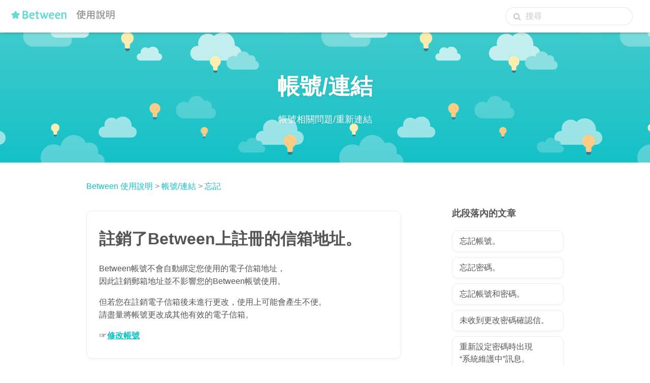

--- FILE ---
content_type: text/html; charset=utf-8
request_url: https://help.between.us/hc/zh-tw/articles/360016317994-%E8%A8%BB%E9%8A%B7%E4%BA%86Between%E4%B8%8A%E8%A8%BB%E5%86%8A%E7%9A%84%E4%BF%A1%E7%AE%B1%E5%9C%B0%E5%9D%80
body_size: 5123
content:
<!DOCTYPE html>
<html dir="ltr" lang="zh-TW">
<head>
  <meta charset="utf-8" />
  <!-- v26850 -->


  <title>註銷了Between上註冊的信箱地址。 &ndash; Between 使用說明</title>

  <meta name="csrf-param" content="authenticity_token">
<meta name="csrf-token" content="">

  <meta name="description" content="Between帳號不會自動綁定您使用的電子信箱地址，因此註銷郵箱地址並不影響您的Between帳號使用。 但若您在註銷電子信箱後未進行更改，使用上可能會產生不便。請盡量將帳號更改成其他有效的電子信箱。 ☞修改帳號" /><meta property="og:image" content="https://help.between.us/hc/theming_assets/01HZKQ28204HS1TW7KW9H6QYQ8" />
<meta property="og:type" content="website" />
<meta property="og:site_name" content="Between 使用說明" />
<meta property="og:title" content="註銷了Between上註冊的信箱地址。" />
<meta property="og:description" content="Between帳號不會自動綁定您使用的電子信箱地址，因此註銷郵箱地址並不影響您的Between帳號使用。
但若您在註銷電子信箱後未進行更改，使用上可能會產生不便。請盡量將帳號更改成其他有效的電子信箱。
☞修改帳號" />
<meta property="og:url" content="https://help.between.us/hc/zh-tw/articles/360016317994" />
<link rel="canonical" href="https://help.between.us/hc/zh-tw/articles/360016317994-%E8%A8%BB%E9%8A%B7%E4%BA%86Between%E4%B8%8A%E8%A8%BB%E5%86%8A%E7%9A%84%E4%BF%A1%E7%AE%B1%E5%9C%B0%E5%9D%80">
<link rel="alternate" hreflang="en-us" href="https://help.between.us/hc/en-us/articles/360016317994-I-deleted-the-email-address-that-I-used-to-register-as-my-Between-ID">
<link rel="alternate" hreflang="ja" href="https://help.between.us/hc/ja/articles/360016317994-Between-ID%E3%81%A7%E7%99%BB%E9%8C%B2%E3%81%97%E3%81%9F%E3%83%A1%E3%83%BC%E3%83%AB%E3%82%A2%E3%83%89%E3%83%AC%E3%82%B9%E3%82%92%E5%89%8A%E9%99%A4%E3%81%97%E3%81%BE%E3%81%97%E3%81%9F">
<link rel="alternate" hreflang="ko" href="https://help.between.us/hc/ko/articles/360016317994-%EB%B9%84%ED%8A%B8%EC%9C%88-%EC%95%84%EC%9D%B4%EB%94%94%EB%A1%9C-%EB%93%B1%EB%A1%9D%ED%95%9C-%EC%9D%B4%EB%A9%94%EC%9D%BC-%EC%A3%BC%EC%86%8C%EB%A5%BC-%EC%82%AD%EC%A0%9C%ED%96%88%EC%96%B4%EC%9A%94">
<link rel="alternate" hreflang="th" href="https://help.between.us/hc/th/articles/360016317994-I-deleted-the-email-address-that-I-used-to-register-as-my-Between-ID">
<link rel="alternate" hreflang="x-default" href="https://help.between.us/hc/en-us/articles/360016317994-I-deleted-the-email-address-that-I-used-to-register-as-my-Between-ID">
<link rel="alternate" hreflang="zh" href="https://help.between.us/hc/zh-tw/articles/360016317994-%E8%A8%BB%E9%8A%B7%E4%BA%86Between%E4%B8%8A%E8%A8%BB%E5%86%8A%E7%9A%84%E4%BF%A1%E7%AE%B1%E5%9C%B0%E5%9D%80">
<link rel="alternate" hreflang="zh-cn" href="https://help.between.us/hc/zh-cn/articles/360016317994-%E6%B3%A8%E9%94%80%E4%BA%86Between%E4%B8%8A%E6%B3%A8%E5%86%8C%E7%9A%84%E9%82%AE%E7%AE%B1%E5%9C%B0%E5%9D%80">
<link rel="alternate" hreflang="zh-tw" href="https://help.between.us/hc/zh-tw/articles/360016317994-%E8%A8%BB%E9%8A%B7%E4%BA%86Between%E4%B8%8A%E8%A8%BB%E5%86%8A%E7%9A%84%E4%BF%A1%E7%AE%B1%E5%9C%B0%E5%9D%80">

  <link rel="stylesheet" href="//static.zdassets.com/hc/assets/application-f34d73e002337ab267a13449ad9d7955.css" media="all" id="stylesheet" />
    <!-- Entypo pictograms by Daniel Bruce — www.entypo.com -->
    <link rel="stylesheet" href="//static.zdassets.com/hc/assets/theming_v1_support-e05586b61178dcde2a13a3d323525a18.css" media="all" />
  <link rel="stylesheet" type="text/css" href="/hc/theming_assets/1538866/4607748/style.css?digest=46690969988889">

  <link rel="icon" type="image/x-icon" href="/hc/theming_assets/01HZKQ286JE4G2AMFWJZ8ZBW3X">

    <script src="//static.zdassets.com/hc/assets/jquery-ed472032c65bb4295993684c673d706a.js"></script>
    

  <meta content="width=device-width, initial-scale=1.0, maximum-scale=1.0, user-scalable=0" name="viewport" />
<link rel="stylesheet" href="https://maxcdn.bootstrapcdn.com/font-awesome/4.7.0/css/font-awesome.min.css">
<script async src="https://www.googletagmanager.com/gtag/js?id=UA-31077776-8"></script>
<script>
  window.dataLayer = window.dataLayer || [];
  function gtag(){dataLayer.push(arguments);}
  gtag('js', new Date());
  gtag('config', 'UA-31077776-8');
</script>
<script>
  if (!window.localStorage) {
  	window.localStorage = {
  		getItem: function() { return null }
  	}
  }
</script>

  <script type="text/javascript" src="/hc/theming_assets/1538866/4607748/script.js?digest=46690969988889"></script>
</head>
<body class="">
  
  
  

  <header class="header shared-header">
  <div class="logo">
    <a title="主頁" href="/hc/zh-tw">
      <img src="/hc/theming_assets/01HZKQ22RW5PJGHRMKCYPK6H54">
      <img class="help-center-logo" src="//p6.zdassets.com/hc/theme_assets/1538866/115000079548/ic_web_helpcenter_logo_gray_zh-hant.svg">
    </a>
  </div>
  <div class="actions">
    <span class="search-icon"></span>
    <form role="search" class="search search-mini" data-search="" data-instant="true" autocomplete="off" action="/hc/zh-tw/search" accept-charset="UTF-8" method="get"><input type="hidden" name="utf8" value="&#x2713;" autocomplete="off" /><input type="search" name="query" id="query" placeholder="搜尋" autocomplete="off" aria-label="搜尋" /></form>
  </div>
</header>


  <main role="main">
    <div class="hero hero-small">
  <div class="hero-inner">
    <h1>&nbsp;</h1>
    <p class="page-header-description">&nbsp;</p>
  </div>
</div>
<div class="container" data-zd-page="article-page">
  <nav class="sub-nav">
    <ol class="breadcrumbs">
  
    <li title="Between 使用說明">
      
        <a href="/hc/zh-tw">Between 使用說明</a>
      
    </li>
  
    <li title="帳號/連結">
      
        <a href="/hc/zh-tw/categories/115000997448-%E5%B8%B3%E8%99%9F-%E9%80%A3%E7%B5%90">帳號/連結</a>
      
    </li>
  
    <li title="忘記">
      
        <a href="/hc/zh-tw/sections/9251483246233-%E5%BF%98%E8%A8%98">忘記</a>
      
    </li>
  
</ol>

  </nav>

  <div class="article-container" id="article-container">
    <article class="article">
      <header class="article-header">
        <h1 title="註銷了Between上註冊的信箱地址。" class="article-title">註銷了Between上註冊的信箱地址。</h1>
      </header>

      <section class="article-info">
        <div class="article-content">
          <div class="article-body"><p>Between帳號不會自動綁定您使用的電子信箱地址，因此註銷郵箱地址並不影響您的Between帳號使用。</p>
<p>但若您在註銷電子信箱後未進行更改，使用上可能會產生不便。請盡量將帳號更改成其他有效的電子信箱。</p>
<p>☞<a href="https://help.between.us/hc/zh-tw/articles/115006093867">修改帳號</a></p></div>

          <div class="article-attachments">
            <ul class="attachments">
              
            </ul>
          </div>
        </div>
      </section>
    </article>

    <section class="article-sidebar">
      <h3 class="collapsible-sidebar-title sidenav-title">此段落內的文章</h3>
      <ul>
        
          <li>
            <a href="/hc/zh-tw/articles/115006219508-%E5%BF%98%E8%A8%98%E5%B8%B3%E8%99%9F" class="">忘記帳號。</a>
          </li>
        
          <li>
            <a href="/hc/zh-tw/articles/360010677194-%E5%BF%98%E8%A8%98%E5%AF%86%E7%A2%BC" class="">忘記密碼。</a>
          </li>
        
          <li>
            <a href="/hc/zh-tw/articles/360010677354-%E5%BF%98%E8%A8%98%E5%B8%B3%E8%99%9F%E5%92%8C%E5%AF%86%E7%A2%BC" class="">忘記帳號和密碼。</a>
          </li>
        
          <li>
            <a href="/hc/zh-tw/articles/115006094587-%E6%9C%AA%E6%94%B6%E5%88%B0%E6%9B%B4%E6%94%B9%E5%AF%86%E7%A2%BC%E7%A2%BA%E8%AA%8D%E4%BF%A1" class="">未收到更改密碼確認信。</a>
          </li>
        
          <li>
            <a href="/hc/zh-tw/articles/360017731934-%E9%87%8D%E6%96%B0%E8%A8%AD%E5%AE%9A%E5%AF%86%E7%A2%BC%E6%99%82%E5%87%BA%E7%8F%BE-%E7%B3%BB%E7%B5%B1%E7%B6%AD%E8%AD%B7%E4%B8%AD-%E8%A8%8A%E6%81%AF" class="">重新設定密碼時出現“系統維護中”訊息。</a>
          </li>
        
          <li>
            <a href="/hc/zh-tw/articles/360016317994-%E8%A8%BB%E9%8A%B7%E4%BA%86Between%E4%B8%8A%E8%A8%BB%E5%86%8A%E7%9A%84%E4%BF%A1%E7%AE%B1%E5%9C%B0%E5%9D%80" class="selected">註銷了Between上註冊的信箱地址。</a>
          </li>
        
        
      </ul>
    </section>
  </div>
</div>

  </main>

  <script>
let KOREAN_ONLY = true;
let MAIL_TEMPLATE_TOP = "";
let MAIL_TEMPLATE_MIDDLE = "";  
if(!KOREAN_ONLY || "zh_hant" === "ko"){
  MAIL_TEMPLATE_TOP = `Please tell us more so that we can look into the issue.
-Between ID(mail address) :
-Detailed description : 
-Screenshot of error :`;
  MAIL_TEMPLATE_MIDDLE = `============
The user information below is automatically filled. Please don't remove it.
`;
}
</script>

<footer class="footer">
  <div class="footer-inner">
    <div class="footer-links">
      <div class="footer-article-links">
        <a style="font-weight:bold" href="https://between.us/policy/privacy?lang=zh_hant">隱私權</a>
        <a href="https://between.us/policy/terms?lang=zh_hant">條款</a>
        <a href="https://between.us/policy/security?lang=zh_hant">資訊安全</a>
      </div>
      <a class="footer-home-link" href="https://between.us">← 訪問Between網站</a>
    </div>
    <div class="footer-social-and-language">
      <div class="footer-socials">
        <a target="_blank" class="footer-social-facebook hidden">&#61570;</a> <!-- fa-facebook-square -->
        <a target="_blank" class="footer-social-twitter hidden">&#61593;</a> <!-- fa-twitter -->
        <a target="_blank" class="footer-social-instagram hidden">&#61805;</a> <!-- fa-instagram -->
        <a href="#" class="contact-us-link footer-email">&#61443;</a>
      </div>
      <div class="footer-language-selector">
        
          <div class="dropdown language-selector" aria-haspopup="true">
            <a class="dropdown-toggle">
              繁體中文
            </a>
            <span class="dropdown-menu dropdown-menu-end" role="menu">
              
                <a href="/hc/change_language/en-us?return_to=%2Fhc%2Fen-us%2Farticles%2F360016317994-I-deleted-the-email-address-that-I-used-to-register-as-my-Between-ID" dir="ltr" rel="nofollow" role="menuitem">
                  English (US)
                </a>
              
                <a href="/hc/change_language/ja?return_to=%2Fhc%2Fja%2Farticles%2F360016317994-Between-ID%25E3%2581%25A7%25E7%2599%25BB%25E9%258C%25B2%25E3%2581%2597%25E3%2581%259F%25E3%2583%25A1%25E3%2583%25BC%25E3%2583%25AB%25E3%2582%25A2%25E3%2583%2589%25E3%2583%25AC%25E3%2582%25B9%25E3%2582%2592%25E5%2589%258A%25E9%2599%25A4%25E3%2581%2597%25E3%2581%25BE%25E3%2581%2597%25E3%2581%259F" dir="ltr" rel="nofollow" role="menuitem">
                  日本語
                </a>
              
                <a href="/hc/change_language/ko?return_to=%2Fhc%2Fko%2Farticles%2F360016317994-%25EB%25B9%2584%25ED%258A%25B8%25EC%259C%2588-%25EC%2595%2584%25EC%259D%25B4%25EB%2594%2594%25EB%25A1%259C-%25EB%2593%25B1%25EB%25A1%259D%25ED%2595%259C-%25EC%259D%25B4%25EB%25A9%2594%25EC%259D%25BC-%25EC%25A3%25BC%25EC%2586%258C%25EB%25A5%25BC-%25EC%2582%25AD%25EC%25A0%259C%25ED%2596%2588%25EC%2596%25B4%25EC%259A%2594" dir="ltr" rel="nofollow" role="menuitem">
                  한국어
                </a>
              
                <a href="/hc/change_language/th?return_to=%2Fhc%2Fth%2Farticles%2F360016317994-I-deleted-the-email-address-that-I-used-to-register-as-my-Between-ID" dir="ltr" rel="nofollow" role="menuitem">
                  ไทย
                </a>
              
                <a href="/hc/change_language/zh-cn?return_to=%2Fhc%2Fzh-cn%2Farticles%2F360016317994-%25E6%25B3%25A8%25E9%2594%2580%25E4%25BA%2586Between%25E4%25B8%258A%25E6%25B3%25A8%25E5%2586%258C%25E7%259A%2584%25E9%2582%25AE%25E7%25AE%25B1%25E5%259C%25B0%25E5%259D%2580" dir="ltr" rel="nofollow" role="menuitem">
                  简体中文
                </a>
              
            </span>
          </div>
        
      </div>
    </div>
  </div>
</footer>



  <!-- / -->

  
  <script src="//static.zdassets.com/hc/assets/zh-tw.213a6e38afbe562d5df5.js"></script>
  

  <script type="text/javascript">
  /*

    Greetings sourcecode lurker!

    This is for internal Zendesk and legacy usage,
    we don't support or guarantee any of these values
    so please don't build stuff on top of them.

  */

  HelpCenter = {};
  HelpCenter.account = {"subdomain":"betweenus","environment":"production","name":"Between"};
  HelpCenter.user = {"identifier":"da39a3ee5e6b4b0d3255bfef95601890afd80709","email":null,"name":"","role":"anonymous","avatar_url":"https://assets.zendesk.com/hc/assets/default_avatar.png","is_admin":false,"organizations":[],"groups":[]};
  HelpCenter.internal = {"asset_url":"//static.zdassets.com/hc/assets/","web_widget_asset_composer_url":"https://static.zdassets.com/ekr/snippet.js","current_session":{"locale":"zh-tw","csrf_token":null,"shared_csrf_token":null},"usage_tracking":{"event":"article_viewed","data":"[base64]","url":"https://help.between.us/hc/activity"},"current_record_id":"360016317994","current_record_url":"/hc/zh-tw/articles/360016317994-%E8%A8%BB%E9%8A%B7%E4%BA%86Between%E4%B8%8A%E8%A8%BB%E5%86%8A%E7%9A%84%E4%BF%A1%E7%AE%B1%E5%9C%B0%E5%9D%80","current_record_title":"註銷了Between上註冊的信箱地址。","current_text_direction":"ltr","current_brand_id":4607748,"current_brand_name":"Between","current_brand_url":"https://betweenus.zendesk.com","current_brand_active":true,"current_path":"/hc/zh-tw/articles/360016317994-%E8%A8%BB%E9%8A%B7%E4%BA%86Between%E4%B8%8A%E8%A8%BB%E5%86%8A%E7%9A%84%E4%BF%A1%E7%AE%B1%E5%9C%B0%E5%9D%80","show_autocomplete_breadcrumbs":true,"user_info_changing_enabled":false,"has_user_profiles_enabled":false,"has_end_user_attachments":true,"user_aliases_enabled":false,"has_anonymous_kb_voting":false,"has_multi_language_help_center":true,"show_at_mentions":false,"embeddables_config":{"embeddables_web_widget":false,"embeddables_help_center_auth_enabled":false,"embeddables_connect_ipms":false},"answer_bot_subdomain":"static","gather_plan_state":"subscribed","has_article_verification":false,"has_gather":true,"has_ckeditor":false,"has_community_enabled":false,"has_community_badges":false,"has_community_post_content_tagging":false,"has_gather_content_tags":false,"has_guide_content_tags":true,"has_user_segments":true,"has_answer_bot_web_form_enabled":false,"has_garden_modals":false,"theming_cookie_key":"hc-da39a3ee5e6b4b0d3255bfef95601890afd80709-2-preview","is_preview":false,"has_search_settings_in_plan":true,"theming_api_version":1,"theming_settings":{"color_1":"#14c1c7","color_2":"#ffffff","color_3":"#333333","color_4":"#34d6ce","color_5":"#ffffff","font_1":"Helvetica, Arial, sans-serif","font_2":"Helvetica, Arial, sans-serif","logo":"/hc/theming_assets/01HZKQ28204HS1TW7KW9H6QYQ8","favicon":"/hc/theming_assets/01HZKQ286JE4G2AMFWJZ8ZBW3X","homepage_background_image":"/hc/theming_assets/01HZKQ299NBSW8T1P4TQPB2B19","community_background_image":"/hc/theming_assets/01HZKQ2AE243CSQWB95X4HYA8Z","community_image":"/hc/theming_assets/01HZKQ2B9K3XB0W6Y2MT6FDNT5"},"has_pci_credit_card_custom_field":false,"help_center_restricted":false,"is_assuming_someone_else":false,"flash_messages":[],"user_photo_editing_enabled":true,"user_preferred_locale":"en-us","base_locale":"zh-tw","login_url":"https://betweenus.zendesk.com/access?brand_id=4607748\u0026return_to=https%3A%2F%2Fhelp.between.us%2Fhc%2Fzh-tw%2Farticles%2F360016317994-%25E8%25A8%25BB%25E9%258A%25B7%25E4%25BA%2586Between%25E4%25B8%258A%25E8%25A8%25BB%25E5%2586%258A%25E7%259A%2584%25E4%25BF%25A1%25E7%25AE%25B1%25E5%259C%25B0%25E5%259D%2580","has_alternate_templates":false,"has_custom_statuses_enabled":true,"has_hc_generative_answers_setting_enabled":true,"has_generative_search_with_zgpt_enabled":false,"has_suggested_initial_questions_enabled":false,"has_guide_service_catalog":false,"has_service_catalog_search_poc":false,"has_service_catalog_itam":false,"has_csat_reverse_2_scale_in_mobile":false,"has_knowledge_navigation":false,"has_unified_navigation":false,"has_unified_navigation_eap_access":false,"has_csat_bet365_branding":false,"version":"v26850","dev_mode":false};
</script>

  
  <script src="//static.zdassets.com/hc/assets/moment-3b62525bdab669b7b17d1a9d8b5d46b4.js"></script>
  <script src="//static.zdassets.com/hc/assets/hc_enduser-be182e02d9d03985cf4f06a89a977e3d.js"></script>
  
  
</body>
</html>

--- FILE ---
content_type: text/css; charset=utf-8
request_url: https://help.between.us/hc/theming_assets/1538866/4607748/style.css?digest=46690969988889
body_size: 9615
content:
@charset "UTF-8";
/* base/_reset.scss */
html {
  line-height: 1.15;
  -ms-text-size-adjust: 100%;
  -webkit-text-size-adjust: 100%;
}

body {
  margin: 0;
}

article,
aside,
footer,
header,
nav,
section {
  display: block;
}

h1 {
  font-size: 2em;
  margin: 0.67em 0;
}

figcaption,
figure,
main {
  display: block;
}

figure {
  margin: 1em 40px;
}

hr {
  box-sizing: content-box;
  height: 0;
  overflow: visible;
}

pre {
  font-family: monospace, monospace;
  font-size: 1em;
}

a {
  background-color: transparent;
  -webkit-text-decoration-skip: objects;
}

abbr[title] {
  border-bottom: none;
  text-decoration: underline;
  text-decoration: underline dotted;
}

b,
strong {
  font-weight: inherit;
}

b,
strong {
  font-weight: bold;
}

code,
kbd,
samp {
  font-family: monospace, monospace;
  font-size: 1em;
}

dfn {
  font-style: italic;
}

mark {
  background-color: #ff0;
  color: #000;
}

small {
  font-size: 80%;
}

sub,
sup {
  font-size: 75%;
  line-height: 0;
  position: relative;
  vertical-align: baseline;
}

sub {
  bottom: -0.25em;
}

sup {
  top: -0.5em;
}

audio,
video {
  display: inline-block;
}

audio:not([controls]) {
  display: none;
  height: 0;
}

img {
  border-style: none;
}

svg:not(:root) {
  overflow: hidden;
}

button,
input,
optgroup,
select,
textarea {
  margin: 0;
}

button,
input {
  overflow: visible;
}

button,
select {
  text-transform: none;
}

button,
html [type="button"],
[type="reset"],
[type="submit"] {
  -webkit-appearance: button;
}

button::-moz-focus-inner,
[type="button"]::-moz-focus-inner,
[type="reset"]::-moz-focus-inner,
[type="submit"]::-moz-focus-inner {
  border-style: none;
  padding: 0;
}

button:-moz-focusring,
[type="button"]:-moz-focusring,
[type="reset"]:-moz-focusring,
[type="submit"]:-moz-focusring {
  outline: 1px dotted ButtonText;
}

fieldset {
  padding: 0.35em 0.75em 0.625em;
}

legend {
  box-sizing: border-box;
  color: inherit;
  display: table;
  max-width: 100%;
  padding: 0;
  white-space: normal;
}

progress {
  display: inline-block;
  vertical-align: baseline;
}

textarea {
  overflow: auto;
}

[type="checkbox"],
[type="radio"] {
  box-sizing: border-box;
  padding: 0;
}

[type="number"]::-webkit-inner-spin-button,
[type="number"]::-webkit-outer-spin-button {
  height: auto;
}

[type="search"] {
  -webkit-appearance: textfield;
  outline-offset: -2px;
}

[type="search"]::-webkit-search-cancel-button,
[type="search"]::-webkit-search-decoration {
  -webkit-appearance: none;
}

::-webkit-file-upload-button {
  -webkit-appearance: button;
  font: inherit;
}

details,
menu {
  display: block;
}

summary {
  display: list-item;
}

canvas {
  display: inline-block;
}

template {
  display: none;
}

[hidden] {
  display: none;
}

/* base/_generic.scss */
* {
  box-sizing: border-box;
}

body {
  background-color: white;
  color: #555;
  font-family: -apple-system, BlinkMacSystemFont, "Segoe UI", "Roboto", "Ubuntu", "Helvetica Neue", sans-serif;
  font-size: 16px;
  font-weight: 400;
  line-height: 1.5;
  -webkit-font-smoothing: antialiased;
}

body > main {
  position: relative;
}

h1, h2, h3, h4, h5, h6 {
  font-family: -apple-system, BlinkMacSystemFont, "Segoe UI", "Roboto", "Ubuntu", "Helvetica Neue", sans-serif;
  font-weight: 400;
  margin-top: 0;
}

h1 {
  font-size: 32px;
}

h2 {
  font-size: 22px;
}

h3 {
  font-size: 18px;
  font-weight: 600;
}

h4 {
  font-size: 16px;
}

a {
  color: #14c1c7;
  text-decoration: none;
}

a:hover, a:active, a:focus {
  text-decoration: underline;
}

input,
textarea {
  color: #555;
  font-size: 16px;
}

input {
  font-weight: 300;
  max-width: 100%;
  box-sizing: border-box;
  outline: none;
  transition: border .12s ease-in-out;
}

input:focus {
  border: 1px solid #34d6ce;
}

input[disabled] {
  background-color: #ddd;
}

select {
  -webkit-appearance: none;
  -moz-appearance: none;
  background: url("/hc/theming_assets/01HZKQ26SD5MH96ZH6G917S0B2") no-repeat #fff;
  background-position: right 10px center;
  border: 1px solid #ddd;
  border-radius: 4px;
  padding: 8px 30px 8px 10px;
  outline: none;
  color: #555;
  width: 100%;
}

select:focus {
  border: 1px solid #34d6ce;
}

select::-ms-expand {
  display: none;
}

textarea {
  border: 1px solid #ddd;
  border-radius: 2px;
  resize: vertical;
  width: 100%;
  outline: none;
  padding: 10px;
}

textarea:focus {
  border: 1px solid #34d6ce;
}

.container {
  position: relative;
  margin: 0 auto;
  padding: 0 20px;
  padding-bottom: 44px;
}
@media (min-width: 980px) {
  .container {
    max-width: 980px;
  }
}
.container.no-padding {
  padding: 0 0;
  padding: 0;
}
@media (min-width: 940px) {
  .container.no-padding {
    max-width: 940px;
  }
}

ul {
  list-style: none;
  margin: 0;
  padding: 0;
}

.dropdown-toggle::after {
  color: inherit;
}

h1, h2, h3, h4, h5, h6, a, p {
  word-break: keep-all;
  overflow-wrap: break-word;
}

/* elements/_button.scss */
.button, [role="button"] {
  border: 1px solid #34d6ce;
  border-radius: 4px;
  color: #34d6ce;
  cursor: pointer;
  display: inline-block;
  font-size: 12px;
  line-height: 2.34;
  margin: 0;
  padding: 0 20px;
  text-align: center;
  transition: background-color .12s ease-in-out, border-color .12s ease-in-out, color .15s ease-in-out;
  user-select: none;
  white-space: nowrap;
  width: 100%;
  -webkit-touch-callout: none;
}
@media (min-width: 768px) {
  .button, [role="button"] {
    width: auto;
  }
}
.button::after, [role="button"]::after {
  color: #34d6ce;
}
.button:hover, .button:active, .button:focus, .button[aria-selected="true"], [role="button"]:hover, [role="button"]:active, [role="button"]:focus, [role="button"][aria-selected="true"] {
  background-color: #34d6ce;
  color: white;
  text-decoration: none;
}
.button[aria-selected="true"]:hover, .button[aria-selected="true"]:focus, .button[aria-selected="true"]:active, [role="button"][aria-selected="true"]:hover, [role="button"][aria-selected="true"]:focus, [role="button"][aria-selected="true"]:active {
  background-color: #1c8883;
  border-color: #1c8883;
}
.button[data-disabled], [role="button"][data-disabled] {
  cursor: default;
}

.button-large, input[type="submit"] {
  background-color: #34d6ce;
  border: 0;
  border-radius: 4px;
  color: white;
  font-size: 14px;
  font-weight: 400;
  line-height: 2.72;
  min-width: 190px;
  padding: 0 1.9286em;
  width: 100%;
}
@media (min-width: 768px) {
  .button-large, input[type="submit"] {
    width: auto;
  }
}
.button-large:hover, .button-large:active, .button-large:focus, input[type="submit"]:hover, input[type="submit"]:active, input[type="submit"]:focus {
  background-color: #1c8883;
}
.button-large[disabled], input[type="submit"][disabled] {
  background-color: #ddd;
}

.button-secondary {
  color: #888888;
  border: 1px solid #ddd;
  background-color: transparent;
}
.button-secondary:hover, .button-secondary:focus, .button-secondary:active {
  color: #555;
  border: 1px solid #ddd;
  background-color: #f7f7f7;
}

/* elements/_table.scss */
.table {
  width: 100%;
  table-layout: fixed;
}
@media (min-width: 768px) {
  .table {
    table-layout: auto;
  }
}
.table th, .table th a {
  color: #888888;
  font-size: 13px;
  font-weight: 300;
  text-align: left;
}
[dir="rtl"] .table th, [dir="rtl"] .table th a {
  text-align: right;
}
.table tr {
  border-bottom: 1px solid #ddd;
  display: block;
  padding: 20px 0;
}
@media (min-width: 768px) {
  .table tr {
    display: table-row;
  }
}
.table td {
  display: block;
}
@media (min-width: 768px) {
  .table td {
    display: table-cell;
  }
}
@media (min-width: 940px) {
  .table td, .table th {
    padding: 20px 30px;
  }
}
@media (min-width: 768px) {
  .table td, .table th {
    padding: 10px 20px;
    height: 60px;
  }
}

/* elements/_form.scss */
.form {
  max-width: 650px;
}

.form-field ~ .form-field {
  margin-top: 25px;
}
.form-field label {
  display: block;
  font-size: 13px;
  margin-bottom: 5px;
}
.form-field input {
  border: 1px solid #ddd;
  border-radius: 4px;
  padding: 10px;
  width: 100%;
}
.form-field input:focus {
  border: 1px solid #34d6ce;
}
.form-field input[text="text"] {
  border: 1px solid #ddd;
  border-radius: 4px;
}
.form-field input[text="text"]:focus {
  border: 1px solid #34d6ce;
}
.form-field input[type="checkbox"] {
  width: auto;
}
.form-field .nesty-input {
  border-radius: 4px;
  height: 40px;
  line-height: 40px;
  outline: none;
  vertical-align: middle;
}
.form-field .nesty-input:focus {
  border: 1px solid #34d6ce;
  text-decoration: none;
}
.form-field textarea {
  vertical-align: middle;
}
.form-field input[type="checkbox"] + label {
  margin: 0 0 0 10px;
}
.form-field.required > label::after {
  content: "*";
  color: #f00;
  margin-left: 2px;
}
.form-field p {
  color: #888888;
  font-size: 12px;
  margin: 5px 0;
}

[data-loading="true"] input, [data-loading="true"] textarea {
  background: transparent url("/hc/theming_assets/01HZKQ27EP4BYVS0AWKW2YRYBE") 99% 50% no-repeat;
  background-size: 16px 16px;
}

.form footer {
  margin-top: 40px;
  padding-top: 30px;
}
.form footer a {
  color: #888888;
  cursor: pointer;
  margin-right: 15px;
}
.form .suggestion-list {
  font-size: 13px;
  margin-top: 30px;
}
.form .suggestion-list label {
  border-bottom: 1px solid #ddd;
  display: block;
  padding-bottom: 5px;
}
.form .suggestion-list li {
  padding: 10px 0;
}
.form .suggestion-list li a:visited {
  color: #0b676a;
}

/* components/_header.scss */
.header {
  width: 100%;
  margin: 0 auto;
  padding: 0 10px 0 20px;
  position: relative;
  align-items: center;
  display: flex;
  flex-wrap: nowrap;
  height: 64px;
  justify-content: space-between;
  z-index: 100;
}
.header.shared-header {
  background-color: white;
  box-shadow: 0 2px 4px 0 rgba(0, 0, 0, 0.2);
  z-index: 110;
}
.header.shared-header:not(.sticky) {
  position: absolute;
}
@media (max-width: 767px) {
  .header.shared-header.sticky.mobile-no-sticky {
    position: absolute;
  }
}
.header.search-mode {
  padding: 0;
}

.logo a {
  text-decoration: none;
}
.logo img {
  max-height: 28px;
  margin-right: 10px;
}
.logo .help-center-logo {
  display: none;
}
@media (min-width: 768px) {
  .logo .help-center-logo {
    display: inline-block;
  }
}

.search-icon {
  cursor: pointer;
  color: #c8c8c8;
  transition: color 100ms;
}
.search-icon::before {
  font-size: 20px;
  margin-right: 10px;
}
.search-icon:hover, .search-icon:active, .search-icon:focus {
  color: #555;
}
@media (min-width: 768px) {
  .search-icon {
    display: none;
  }
}

.contact-us-button {
  border-radius: 8px;
  padding: 10px 14px;
  border: none;
  color: white;
  width: auto;
  min-width: 120px;
}


@media (max-width: 480px) {
  .contact-us-button {
    text-align: center;
    min-width: 0;
    line-height: 1;
    border-radius: 50%;
    padding: 14px;
  }
  .contact-us-button::before {
    font-family: "FontAwesome";
    content: "\f003";
    font-size: 20px;
    font-weight: bold;
  }
}
.contact-us-button .text-content {
  font-size: 18px;
  line-height: 1.2;
  font-weight: bold;
}
@media (max-width: 480px) {
  .contact-us-button .text-content {
    display: none;
  }
}
@media (min-width: 768px) {
  .contact-us-button .text-content::before {
    font-family: "FontAwesome";
    content: "\f003";
    margin-right: 8px;
  }
}
.contact-us-button.inverted {
  color: #14c1c7;
  background-color: white;
}

.search-mode .actions {
  width: 100%;
}

.dummy-header {
  width: 100%;
  height: 68px;
}

/* components/_avatar.scss */
.user-avatar {
  height: 25px;
  width: 25px;
  border-radius: 50%;
  display: inline-block;
  vertical-align: middle;
}

.avatar {
  display: inline-block;
  position: relative;
}
.avatar img {
  height: 40px;
  width: 40px;
}
.avatar .icon-agent::before {
  background-color: #34d6ce;
  border: 2px solid #fff;
  border-radius: 50%;
  bottom: -4px;
  color: white;
  content: "\1F464";
  font-size: 14px;
  height: 14px;
  line-height: 14px;
  position: absolute;
  right: -2px;
  text-align: center;
  width: 14px;
}

/* components/_footer.scss */
.footer {
  background-color: #f3f3f3;
  padding: 20px 0;
}

.footer-inner {
  padding: 0 20px;
  margin: 0 auto;
  display: flex;
  flex-direction: column-reverse;
  justify-content: space-between;
  align-items: center;
}
@media (min-width: 980px) {
  .footer-inner {
    max-width: 980px;
  }
}
@media (min-width: 768px) {
  .footer-inner {
    flex-direction: row;
    align-items: flex-start;
  }
}

.footer-links {
  text-align: center;
}
@media (min-width: 768px) {
  .footer-links {
    text-align: left;
  }
}

.footer-article-links {
  margin-bottom: 20px;
}
.footer-article-links a {
  font-size: 14px;
  font-weight: 300;
  color: #6b6b6b;
  margin-right: 16px;
}

.footer-home-link {
  font-size: 16px;
  color: #14c1c7;
}
@media (max-width: 767px) {
  .footer-home-link {
    margin-top: 21px;
  }
}

.footer-social-and-language {
  display: flex;
  align-items: center;
}
@media (max-width: 767px) {
  .footer-social-and-language {
    margin-bottom: 20px;
  }
}
.footer-social-and-language a {
  color: #7b7b7b;
}

.footer-socials {
  display: flex;
}
.footer-socials a {
  text-decoration: none;
}
.footer-socials .hidden {
  display: none;
}

.footer-social-facebook,
.footer-social-twitter,
.footer-social-instagram,
.footer-email {
  display: block;
  font-size: 24px;
  line-height: 24px;
  width: 24px;
  text-align: center;
  font-family: "FontAwesome";
  margin-right: 11px;
  color: #919191;
  cursor: pointer;
}
.footer-email {
	margin-top: -1px;
}
.footer-social-facebook:last-child,
.footer-social-twitter:last-child,
.footer-social-instagram:last-child,
.footer-email:last-child {
  margin-right: 32px;
}
.footer-social-facebook:hover, .footer-social-facebook:active, .footer-social-facebook:focus, .footer-social-facebook.selected,
.footer-social-twitter:hover,
.footer-social-twitter:active,
.footer-social-twitter:focus,
.footer-social-twitter.selected,
.footer-social-instagram:hover,
.footer-social-instagram:active,
.footer-social-instagram:focus,
.footer-social-instagram.selected,
.footer-email:hover,
.footer-email:active,
.footer-email:focus,
.footer-email.selected{
  color: #555;
}

.footer-language-selector {
  min-width: 144px;
  padding: 12px;
  font-size: 16px;
  color: #7b7b7b;
  display: inline-block;
  font-weight: 500;
  background-color: white;
  box-shadow: 0 2px 4px rgba(0, 0, 0, 0.1);
  border-radius: 8px;
  padding: 10px 14px;
}

/* components/_breadcrumbs.scss */
.breadcrumbs {
  padding: 0;
  display: flex;
  flex-direction: row;
  flex-wrap: wrap;
}
.breadcrumbs li {
  flex: 0 0 auto;
  display: flex;
  overflow: hidden;
  text-overflow: ellipsis;
}

.breadcrumbs:not(.search-result-breadcrumbs) {
  margin: 35px 4px 24px;
}
@media (min-width: 940px) {
  .breadcrumbs:not(.search-result-breadcrumbs) {
    margin: 35px 0 28px;
  }
}
.breadcrumbs:not(.search-result-breadcrumbs) li {
  color: #888888;
  font-size: 16px;
  font-weight: 500;
  max-width: 620px;
}
.breadcrumbs:not(.search-result-breadcrumbs) li + li::before {
  content: ">";
  margin: 0 4px;
}
.breadcrumbs:not(.search-result-breadcrumbs) li a:visited {
  color: #14c1c7;
}

.breadcrumbs.search-result-breadcrumbs li {
  color: #7b7b7b;
  font-size: 14px;
  font-weight: bold;
}
.breadcrumbs.search-result-breadcrumbs li a {
  color: #7b7b7b;
}
.breadcrumbs.search-result-breadcrumbs li + li::before {
  content: ">";
  margin: 0 2px;
}

/* components/_search.scss */
.search {
  position: relative;
}

.search input[type="search"] {
  box-sizing: border-box;
  color: #c8c8c8;
  -webkit-appearance: none;
  width: 100%;
}
[dir="rtl"] .search input[type="search"] {
  padding-left: 30px;
  padding-right: 60px;
}
.search input[type="search"]::placeholder {
  color: #c8c8c8;
}
.search input[type="search"]:focus {
  color: #555;
}

.search-icon::before, .search::before {
  font-family: "FontAwesome";
  content: "\f002";
}

.search::before {
  position: absolute;
  top: 50%;
  transform: translateY(-52%);
  color: #c8c8c8;
}
[dir="rtl"] .search::before {
  right: 25px;
  left: auto;
}

.search.focused::before {
  color: #555;
}

.search-full::before {
  font-size: 24px;
  left: 25px;
}
@media (max-width: 767px) {
  .search-full::before {
    left: 22px;
    font-size: 20px;
  }
}

.search-full input[type="search"] {
  border: none;
  font-size: 24px;
  padding-left: 60px;
  padding-right: 30px;
  height: 68px;
  border-radius: 34px;
  box-shadow: 0 2px 4px rgba(0, 0, 0, 0.1);
}
@media (max-width: 767px) {
  .search-full input[type="search"] {
    font-size: 20px;
    padding-left: 52px;
    padding-right: 26px;
    height: 48px;
    border-radius: 24px;
  }
}

.search-mini {
  display: none;
}
.search-mode .search-mini {
  display: block;
}
.search-mode .search-mini input[type="search"] {
  border: none;
  font-size: 24px;
  padding-left: 60px;
  padding-right: 30px;
}
.search-mode .search-mini::before {
  font-size: 24px;
  left: 25px;
}
@media (min-width: 768px) {
  .search-mini {
    display: inline-block;
    margin-right: 24px;
  }
  .search-mini input[type="search"] {
    border: none;
    font-size: 16px;
    padding-left: 40px;
    padding-right: 20px;
    height: 36px;
    border-radius: 18px;
    box-shadow: inset 0 0 3px 0 rgba(0, 0, 0, 0.2);
  }
  .search-mini::before {
    font-size: 16px;
    left: 16px;
  }
}

/* components/_hero.scss */
.hero {
  background: #14c1c7;
  background: url("/hc/theming_assets/01HZKQ2288J6F41XMNWA5RZG83"), linear-gradient(to bottom, #4acdcd, #14c1c7);
  background-size: auto 100%;
  background-position: center center;
  height: 400px;
  padding: 0 20px;
  text-align: center;
  width: 100%;
}
.hero.hero-small {
  height: 320px;
}
@media (max-width: 767px) {
  .hero.hero-small {
    height: 228px;
  }
}
@media (max-width: 767px) {
  .hero {
    height: 228px;
  }
}

.hero-inner {
  position: relative;
  top: 50%;
  transform: translateY(-50%);
  max-width: 620px;
  margin: 0 auto;
  padding-top: 68px;
}
@media (max-width: 767px) {
  .hero-inner {
    padding-top: 64px;
  }
}
.hero-inner h1 {
  text-shadow: 0 1px 4px rgba(0, 0, 0, 0.1);
  color: white;
  font-size: 44px;
  font-weight: bold;
  line-height: 1.3;
  margin-bottom: 24px;
}
@media (max-width: 480px) {
  .hero-inner h1 {
    font-size: 9vw;
    margin-bottom: 14px;
  }
}
.hero-inner .page-header-description {
  text-shadow: 0 1px 4px rgba(0, 0, 0, 0.1);
  color: white;
  font-size: 18px;
  line-height: 26px;
  font-weight: 500;
}
.hero-inner h2 {
  text-shadow: 0 1px 4px rgba(0, 0, 0, 0.1);
  color: white;
  font-size: 28px;
  font-weight: bold;
  margin-top: 32px;
}
@media (max-width: 480px) {
  .hero-inner h2 {
    font-size: 18px;
  }
}

/* components/_blocks.scss */
/* Used in Homepage#categories and Community#topics */
.blocks-list {
  display: flex;
  flex-wrap: wrap;
  align-items: stretch;
  list-style: none;
  padding: 0;
}

.blocks-item {
  box-sizing: border-box;
  color: #555;
  flex: 1 0 470px;
  text-align: center;
  margin: 0;
  padding: 0;
  max-width: 100%;
}
@media (min-width: 940px) {
  .blocks-item {
    max-width: 470px;
  }
}
@media (max-width: 480px) {
  .blocks-item {
    border-bottom: solid 1px #f3f3f3;
  }
}
.blocks-item[data-block-name="account-help"] {
  cursor: pointer;
}
.blocks-item[data-block-name="account-help"]:hover, .blocks-item[data-block-name="account-help"]:active, .blocks-item[data-block-name="account-help"]:focus, .blocks-item[data-block-name="account-help"].selected {
  background-color: #e5faf5;
  text-decoration: none;
}
.blocks-item[data-block-name="using-between"] {
  cursor: pointer;
}
.blocks-item[data-block-name="using-between"]:hover, .blocks-item[data-block-name="using-between"]:active, .blocks-item[data-block-name="using-between"]:focus, .blocks-item[data-block-name="using-between"].selected {
  background-color: #fffbf1;
  text-decoration: none;
}
.blocks-item a.blocks-item-link {
  padding: 42px 56px;
  display: flex;
  color: #555;
  flex-direction: column;
  text-decoration: none;
  justify-content: flex-start;
  height: 100%;
  align-items: center;
  cursor: pointer;
}
@media (max-width: 480px) {
  .blocks-item a.blocks-item-link {
    flex-direction: row;
    padding: 24px 12px 24px 16px;
  }
}
.blocks-item a.blocks-item-link:hover, .blocks-item a.blocks-item-link:active, .blocks-item a.blocks-item-link:focus, .blocks-item a.blocks-item-link.selected {
  text-decoration: none;
}
.blocks-item a.blocks-item-link img {
  margin-bottom: 16px;
}
@media (max-width: 480px) {
  .blocks-item a.blocks-item-link img {
    margin-bottom: 0;
    margin-right: 12px;
    width: 72px;
  }
}
.blocks-item a.blocks-item-link .text-wrapper {
  min-width: 0;
  width: 100%;
}
@media (max-width: 480px) {
  .blocks-item a.blocks-item-link .text-wrapper {
    flex: 0 1 auto;
  }
}
.blocks-item a.blocks-item-link h2 {
  font-size: 32px;
  font-weight: bold;
  line-height: 38px;
  margin-bottom: 10px;
}
@media (max-width: 480px) {
  .blocks-item a.blocks-item-link h2 {
    text-align: left;
    font-size: 20px;
    font-weight: bold;
    text-align: left;
    margin-bottom: 4px;
  }
}
.blocks-item a.blocks-item-link p {
  font-size: 20px;
  line-height: 30px;
  font-weight: 500;
  margin: 0 0 16px;
}
@media (max-width: 480px) {
  .blocks-item a.blocks-item-link p {
    text-align: left;
    font-size: 14px;
    line-height: 22px;
    font-weight: 500;
    text-align: left;
    margin: 0;
  }
}
@media (max-width: 480px) {
  .blocks-item a.blocks-item-link .arrow::after {
    margin-left: 12px;
    font-family: "FontAwesome";
    content: "\f105";
    font-size: 20px;
  }
}

/* components/_attachments.scss */
/* Styles attachments inside posts, articles and comments */
.attachments .attachment-item {
  padding-left: 20px;
  position: relative;
  margin-bottom: 10px;
}

.attachments .attachment-item:last-child {
  margin-bottom: 0;
}

.attachments .attachment-item::before {
  color: #555;
  content: "\1F4CE";
  font-size: 15px;
  left: 0;
  position: absolute;
  top: 5px;
}

[dir="rtl"] .attachments .attachment-item {
  padding-left: 0;
  padding-right: 20px;
}

[dir="rtl"] .attachments .attachment-item::before {
  left: auto;
  right: 0;
}

.upload-dropzone span {
  color: #888888;
}

/* components/_share.scss */
.share {
  padding: 0;
  white-space: nowrap;
}

.share li, .share a {
  display: inline-block;
}

.share a {
  border-radius: 50%;
  height: 25px;
  line-height: 25px;
  overflow: hidden;
  width: 25px;
}

.share a::before {
  color: #888888;
  display: block;
  font-size: 23px;
  text-align: center;
  width: 100%;
}

.share a:hover {
  text-decoration: none;
}

.share a:hover::before {
  color: #34d6ce;
}

.share-twitter::before {
  content: "\e901";
}

.share-facebook::before {
  content: "\e903";
}

.share-linkedin::before {
  content: "\e900";
}

.share-googleplus::before {
  content: "\e902";
}

/* components/_comment.scss */
/* Styles comments inside articles, posts and requests */
.comment {
  border-bottom: 1px solid #ddd;
  padding: 20px 0;
}

.comment-heading {
  margin-bottom: 5px;
  margin-top: 0;
}

.comment-overview {
  border-bottom: 1px solid #ddd;
  border-top: 1px solid #ddd;
  padding: 20px 0;
}

.comment-overview p {
  margin-top: 0;
}

.comment-callout {
  color: #888888;
  display: inline-block;
  font-weight: 300;
  font-size: 13px;
  margin-bottom: 0;
}

.comment-callout a {
  color: #34d6ce;
}

.comment-sorter {
  display: inline-block;
  float: right;
}

.comment-sorter a {
  color: #888888;
  font-weight: 300;
  font-size: 13px;
  text-decoration: none;
}

[dir="rtl"] .comment-sorter {
  float: left;
}

.comment-wrapper {
  display: flex;
  justify-content: space-between;
  position: relative;
}

.comment-wrapper.comment-official {
  border: 1px solid #34d6ce;
  padding: 40px 20px 20px;
}
@media (min-width: 768px) {
  .comment-wrapper.comment-official {
    padding-top: 20px;
  }
}

.comment-info {
  min-width: 0;
  padding-right: 20px;
  width: 100%;
}

[dir="rtl"] .comment-info {
  padding-right: 0;
  padding-left: 20px;
}

.comment-author {
  align-items: flex-end;
  display: flex;
  flex-wrap: wrap;
  margin-bottom: 20px;
}
@media (min-width: 768px) {
  .comment-author {
    justify-content: space-between;
  }
}

.comment-avatar {
  margin-right: 10px;
}

[dir="rtl"] .comment-avatar {
  margin-left: 10px;
  margin-right: 0;
}

.comment-meta {
  flex: 1 0 auto;
}

.comment-labels {
  flex-basis: 100%;
}
@media (min-width: 768px) {
  .comment-labels {
    flex-basis: auto;
  }
}

.comment .status-label:not(.status-label-official) {
  margin-top: 10px;
}
@media (min-width: 768px) {
  .comment .status-label:not(.status-label-official) {
    margin-top: 0;
  }
}

.comment-form {
  display: flex;
  padding-top: 30px;
  word-wrap: break-word;
}

.comment-container {
  width: 100%;
}

.comment-form-controls {
  display: none;
  margin-top: 10px;
  text-align: left;
}
@media (min-width: 768px) {
  [dir="ltr"] .comment-form-controls {
    text-align: right;
  }
}

.comment-form-controls input[type="submit"] {
  margin-top: 15px;
}
@media (min-width: 940px) {
  .comment-form-controls input[type="submit"] {
    margin-left: 15px;
  }
  [dir="rtl"] .comment-form-controls input[type="submit"] {
    margin-left: 0;
    margin-right: 15px;
  }
}

.comment-form-controls input[type="checkbox"] {
  margin-right: 5px;
}

.comment-form-controls input[type="checkbox"] [dir="rtl"] {
  margin-left: 5px;
}

.comment-ccs {
  display: none;
}

.comment-ccs + textarea {
  margin-top: 10px;
}

.comment-attachments {
  margin-top: 10px;
}

.comment-attachments a {
  color: #34d6ce;
}

.comment-body {
  -moz-hyphens: auto;
  -ms-hyphens: auto;
  -webkit-hyphens: auto;
  word-break: break-word;
  font-family: -apple-system, BlinkMacSystemFont, "Segoe UI", "Roboto", "Ubuntu", "Helvetica Neue", sans-serif;
  line-height: 1.6;
}

.comment-body img {
  height: auto;
  max-width: 100%;
}

.comment-body ul, .comment-body ol {
  padding-left: 20px;
  list-style-position: outside;
  margin: 20px 0 20px 20px;
}

[dir="rtl"] .comment-body ul, [dir="rtl"] .comment-body ol {
  padding-right: 20px;
  padding-left: 0;
  margin-left: 0;
  margin-right: 20px;
}

.comment-body ul > ul, .comment-body ol > ol, .comment-body ol > ul, .comment-body ul > ol {
  margin: 0;
}

.comment-body ul {
  list-style-type: disc;
}

.comment-body a:visited {
  color: #0b676a;
}

.comment-body code {
  background: #f7f7f7;
  border: 1px solid #ddd;
  border-radius: 3px;
  padding: 0 5px;
  margin: 0 2px;
}

.comment-body pre {
  background: #f7f7f7;
  border: 1px solid #ddd;
  border-radius: 3px;
  padding: 10px 15px;
  overflow: auto;
  white-space: pre;
}

.comment-body blockquote {
  border-left: 1px solid #ddd;
  color: #888888;
  font-style: italic;
  padding: 0 15px;
}

.comment-mark-as-solved {
  display: inline-block;
}

/* components/_vote.scss */
/* Used in article comments, post comments and post */
.vote {
  display: inline-block;
  text-align: center;
  width: 35px;
}

.vote a {
  outline: none;
}

.vote a:active, .vote a:hover, .vote a:focus {
  text-decoration: none;
}

.vote-sum {
  color: #888888;
  display: block;
  margin: 3px 0;
}

[dir="rtl"] .vote-sum {
  direction: ltr;
  unicode-bidi: bidi-override;
}

.vote-up:hover::before,
.vote-down:hover::before {
  color: #34d6ce;
}

.vote-up::before, .vote-down::before {
  color: #888888;
  font-size: 24px;
}

.vote-up::before {
  content: "\2B06";
}

.vote-down::before {
  content: "\2B07";
}

.vote-voted::before {
  color: #34d6ce;
}

.vote-voted:hover::before {
  color: #1c8883;
}

/* components/_actions.scss */
/* Styles admin and end user actions(edit, delete, change status) in comments and posts */
.actions {
  text-align: center;
  flex-shrink: 0;
  /*Avoid collapsing elements in Safari*/
}

.actions .dropdown-toggle {
  font-size: 0;
  margin: 15px 0;
}

.actions .dropdown-toggle:hover::before, .actions .dropdown-toggle:focus::before, .actions .dropdown-toggle:active::before {
  background-color: #f7f7f7;
}

.actions .dropdown-toggle::before {
  background-color: transparent;
  border-radius: 50%;
  color: #888888;
  content: "\2699";
  display: block;
  font-size: 13px;
  margin: auto;
  padding: 5px;
}

/* components/_striped-list.scss */
/* Used in community posts list and requests list */
.striped-list {
  padding: 0;
}

.striped-list-item {
  align-items: flex-start;
  border-bottom: 1px solid #ddd;
  display: flex;
  flex-direction: column;
  justify-content: flex-end;
  padding: 20px 0;
}
@media (min-width: 768px) {
  .striped-list-item {
    align-items: center;
    flex-direction: row;
  }
}

.striped-list-info {
  flex: 2;
}

.striped-list-title {
  color: #14c1c7;
  margin-bottom: 10px;
  margin-right: 5px;
}

.striped-list-title:hover, .striped-list-title:focus, .striped-list-title:active {
  text-decoration: underline;
}

.striped-list-title:visited {
  color: #0b676a;
}

.striped-list .meta-group {
  margin: 5px 0;
}

.striped-list-count {
  color: #888888;
  font-weight: 300;
  font-size: 13px;
  justify-content: flex-start;
  text-transform: capitalize;
}
@media (min-width: 768px) {
  .striped-list-count {
    display: flex;
    flex: 1;
    justify-content: space-around;
  }
}

.striped-list-count-item::after {
  content: "·";
  display: inline-block;
  padding: 0 5px;
}
@media (min-width: 768px) {
  .striped-list-count-item::after {
    display: none;
  }
}

.striped-list-count-item:last-child::after {
  display: none;
}

.striped-list-number {
  font-weight: 300;
  text-align: center;
}
@media (min-width: 768px) {
  .striped-list-number {
    color: #555;
    display: block;
    font-weight: 400;
  }
}

/* components/_status-label.scss */
/* Styles labels used in posts, articles and requests */
.status-label {
  background-color: #1eb848;
  border-radius: 4px;
  color: #fff;
  font-size: 12px;
  margin-right: 2px;
  padding: 3px 10px;
  vertical-align: middle;
  white-space: nowrap;
  display: inline-block;
}

.status-label:hover, .status-label:active, .status-label:focus {
  text-decoration: none;
}

.status-label-pinned, .status-label-featured, .status-label-official {
  background-color: #34d6ce;
}

.status-label-official {
  border-radius: 0;
  margin-right: 0;
  position: absolute;
  right: 0;
  text-align: center;
  top: 0;
  width: 100%;
}
@media (min-width: 768px) {
  .status-label-official {
    border-radius: 0 0 4px 4px;
    right: 30px;
    width: auto;
  }
}

[dir="rtl"] .status-label-official {
  left: 30px;
  right: auto;
}

.status-label-pending, .status-label-not-planned {
  background-color: #eee;
  color: #888888;
}

.status-label-pending {
  text-align: center;
}

.status-label-open {
  background-color: #e03b30;
}

.status-label-closed {
  background-color: #ddd;
}

.status-label-solved {
  background-color: #999;
}

.status-label-new {
  background-color: #ffd12a;
}

.status-label-hold {
  background-color: #000;
}

.status-label-open, .status-label-closed, .status-label-solved, .status-label-new, .status-label-hold {
  text-transform: lowercase;
}

/* components/_pagination.scss */
.pagination {
  margin: 24px 0;
  text-align: center;
}
.pagination ul {
  display: flex;
  flex-direction: row;
  justify-content: center;
}
.pagination ul li {
  margin: 0 12px;
  font-weight: 600;
}
.pagination ul li a {
  color: #919191;
  text-decoration: none;
  cursor: pointer;
}
.pagination ul li a:hover, .pagination ul li a:active, .pagination ul li a:focus, .pagination ul li a.selected {
  color: #555;
}
.pagination ul li span {
  color: #555;
}

.pagination-first, .pagination-last {
  display: none;
}

/* components/_meta.scss */
.meta-group {
  display: block;
}

.meta-group * {
  display: inline;
}

.meta-data {
  color: #888888;
  font-size: 13px;
  font-weight: 300;
}

.meta-data:not(:last-child)::after {
  content: "\00B7";
  margin: 0 5px;
}

/* components/_icon.scss */
[class^="icon-"]::before,
[class*=" icon-"]::before,
.icon,
.recent-activity-item-comment span::before,
.article-vote::before,
.attachments .attachment-item::before,
.share a::before,
.vote-up::before,
.vote-down::before,
.actions .dropdown-toggle::before,
.collapsible-nav-list li[aria-selected="true"]::after,
.collapsible-sidebar-title::after,
.search-result-votes::before,
.search-result-meta-count::before {
  font-family: "copenhagen-icons";
  font-style: normal;
  font-weight: normal;
  speak: none;
  line-height: 1em;
  vertical-align: middle;
  -webkit-font-smoothing: antialiased;
}

.icon-lock::before {
  content: "\1F512";
}

.icon-star::before {
  content: "\2605";
}

.icon-linkedin::before {
  content: "\e900";
}

.icon-twitter::before {
  content: "\e901";
}

.icon-googleplus-::before {
  content: "\e902";
}

.icon-facebook::before {
  content: "\e903";
}

.icon-agent::before {
  content: "\1F464";
}

.icon-close::before {
  content: "\2715";
}

.icon-arrow-up::before {
  content: "\2B06";
}

.icon-arrow-down::before {
  content: "\2B07";
}

.icon-attachments::before {
  content: "\1F4CE";
}

.icon-comments::before {
  content: "\1F4AC";
}

.icon-search::before {
  content: "\1F50D";
}

.icon-vote::before {
  content: "\1F44D";
}

.icon-handle::before {
  content: "\25BE";
}

.icon-check::before {
  content: "\2713";
}

.icon-gear::before {
  content: "\2699";
}

.icon-menu::before {
  content: "\2630";
}

.icon-article::before {
  content: "\1F4C4";
}

.icon-post::before {
  content: "\1F4D4";
}

.icon-notification-alert::before {
  content: "\26A0";
}

.icon-notification-error::before {
  content: "\00D7";
}

.icon-notification-info::before {
  content: "\2139";
}

.icon-notification-success::before {
  content: "\2714";
}

.toc {
  position: relative;
  width: 100%;
  z-index: 90;
}
@media (min-width: 768px) {
  .toc {
    flex: 0 1 220px;
    max-width: 220px;
    margin-left: 20px;
  }
}
.toc > ul {
  width: 100%;
  background-color: white;
}
@media (max-width: 767px) {
  .toc > ul {
    box-shadow: 0 2px 4px rgba(0, 0, 0, 0.1);
  }
  .toc > ul:not(.sticky) {
    position: absolute;
  }
  .toc > ul.expanded {
    box-shadow: 0 1px 6px 3px rgba(0, 0, 0, 0.1);
  }
  .toc > ul:not(.expanded) li:not(.selected) {
    display: none;
  }
}
@media (min-width: 768px) {
  .toc > ul {
    padding-top: 88px;
    max-width: 220px;
  }
  .toc > ul:not(.sticky) {
    position: relative;
  }
}

@media (max-width: 767px) {
  li.toc-item {
    font-size: 16px;
    line-height: 30px;
  }
  li.toc-item > a {
    width: 100%;
    padding: 12px 20px;
    display: flex;
    justify-content: space-between;
    text-decoration: none;
    cursor: pointer;
  }
  li.toc-item > a:hover, li.toc-item > a:active, li.toc-item > a:focus, li.toc-item > a.selected {
    background-color: #e5faf5;
  }
  ul:not(.expanded) li.toc-item.selected > a::after, ul.expanded li.toc-item:first-child > a::after {
    color: #555;
    font-family: "FontAwesome";
    font-size: 16px;
  }
  ul:not(.expanded) li.toc-item.selected > a::after {
    content: '\f107';
  }
  ul.expanded li.toc-item:first-child > a::after {
    content: '\f106';
  }
  li.toc-item:not(:first-child) {
    border-top: 2px solid #f3f3f3;
  }
  li.toc-item.selected > a {
    color: #14c1c7;
    font-weight: bold;
  }
  li.toc-item:not(.selected) > a {
    color: #6b6b6b;
    font-weight: 600;
  }
}
@media (min-width: 768px) {
  li.toc-item {
    position: relative;
    margin: 8px 0;
  }
  li.toc-item > a {
    display: block;
    width: 100%;
    padding: 6px 20px;
    font-size: 16px;
    line-height: 22px;
    font-weight: 600;
    color: #6b6b6b;
    text-decoration: none;
    border-radius: 8px;
    cursor: pointer;
  }
  li.toc-item > a:hover, li.toc-item > a:active, li.toc-item > a:focus, li.toc-item > a.selected {
    background-color: #e5faf5;
  }
  li.toc-item.selected > a {
    color: #14c1c7;
    font-weight: bold;
  }
  li.toc-item.selected > a::before {
    position: absolute;
    left: 4px;
    font-family: "FontAwesome";
    content: '\f0da';
    top: 50%;
    transform: translateY(-50%);
  }
}

.dropdown, .dropdown-toggle {
  width: 100%;
}

.dropdown-menu {
  box-shadow: 0 2px 4px rgba(0, 0, 0, 0.1);
  border-radius: 8px;
  padding: 10px 14px;
  padding: 0;
  border: none;
}
.dropdown-menu [role="menuitem"] {
  font-size: 16px;
  font-weight: 500;
  color: #7b7b7b;
  line-height: 19px;
  padding: 12px;
  cursor: pointer;
}
.dropdown-menu [role="menuitem"]:hover, .dropdown-menu [role="menuitem"]:active, .dropdown-menu [role="menuitem"]:focus, .dropdown-menu [role="menuitem"].selected {
  background-color: #e5faf5;
}

.dropdown-toggle::after {
  font-family: "FontAwesome";
  content: "\f107";
  vertical-align: baseline;
  float: right;
}

.sticky {
  position: fixed;
}

/* pages/_home-page.scss */
.section h2 {
  margin-bottom: 10px;
  text-align: center;
}

.home-page-header {
  position: absolute;
  top: 0;
  width: 100%;
  background: transparent;
}

/* pages/_category-page.scss */
@media (min-width: 768px) {
  .container[data-zd-page="category-page"] {
    display: flex;
    flex-direction: row-reverse;
    justify-content: space-between;
    padding-left: 20px;
    padding-right: 20px;
    max-width: 980px;
  }
}

@media (max-width: 767px) {
  .category-container {
    padding: 74px 20px 44px;
  }
}
@media (min-width: 768px) {
  .category-container {
    padding: 74px 0 44px;
    flex: 0 1 620px;
    max-width: 620px;
  }
}

.section-tree {
  display: flex;
  flex-direction: column;
  flex-wrap: wrap;
  justify-content: space-between;
}

.section-tree .section {
  flex: initial;
  max-width: 100%;
}
.section-tree .section:not(:first-child) {
  margin-top: 38px;
}

.section-tree-title {
  margin-bottom: 20px;
  font-size: 30px;
  font-weight: bold;
}
@media (max-width: 767px) {
  .section-tree-title {
    font-size: 24px;
  }
}

.section-tree-title a {
  color: #555;
}

.article-list-item {
  box-shadow: 0 1px 4px 0 rgba(0, 0, 0, 0.05);
  border-radius: 12px;
  border: solid 1px rgba(220, 220, 220, 0.5);
  padding: 0;
}
.article-list-item:not(:first-child) {
  margin: 10px 0 0;
}
.article-list-item a {
  width: 100%;
  display: inline-block;
  text-decoration: none;
  font-weight: 400;
  color: #555;
  padding: 10px 14px;
  font-size: 17px;
  cursor: pointer;
}
.article-list-item a:hover, .article-list-item a:active, .article-list-item a:focus, .article-list-item a.selected {
  background-color: #e5faf5;
}
.article-list-item a:hover:first-child, .article-list-item a:active:first-child, .article-list-item a:focus:first-child, .article-list-item a.selected:first-child {
  border-top-left-radius: 10px;
  border-top-right-radius: 10px;
}
.article-list-item a:hover:last-child, .article-list-item a:active:last-child, .article-list-item a:focus:last-child, .article-list-item a.selected:last-child {
  border-bottom-left-radius: 10px;
  border-bottom-right-radius: 10px;
}
.article-list-item a.selected {
  color: #14c1c7;
  font-weight: 600;
}
.article-list-item .see-all-articles {
  color: #14c1c7;
}

/* pages/_section-page.scss */
.section-container {
  justify-content: flex-start;
}

.section-content {
  flex: 1;
}
@media (min-width: 940px) {
  .section-content {
    max-width: 620px;
  }
}
.section-content h1 {
  margin-bottom: 20px;
  font-size: 30px;
  font-weight: bold;
  line-height: 1.33;
}

.section-subscribe .dropdown-toggle::after {
  display: none;
}

/* pages/_article-page.scss */
.article {
  box-shadow: 0 1px 4px 0 rgba(0, 0, 0, 0.05);
  border-radius: 12px;
  border: solid 1px rgba(220, 220, 220, 0.5);
  padding: 32px 24px;
  flex: 1;
}
@media (max-width: 767px) {
  .article {
    margin: 0 -10px;
  }
}
@media (min-width: 768px) {
  .article {
    margin-top: 8px;
    flex: 0 1 620px;
    max-width: 620px;
  }
}

.article-container {
  display: flex;
  justify-content: space-between;
  flex-direction: column;
  align-items: stretch;
}
@media (min-width: 768px) {
  .article-container {
    flex-direction: row;
    align-items: flex-start;
  }
}

.article-header {
  align-items: flex-start;
  display: flex;
  flex-direction: column;
  flex-wrap: wrap;
  justify-content: space-between;
}
@media (min-width: 768px) {
  .article-header {
    flex-direction: row;
    margin-top: 0;
  }
}
.article-header .article-title {
  font-size: 32px;
  font-weight: bold;
  line-height: 44px;
  margin-bottom: 24px;
  width: 100%;
}

.article-info {
  max-width: 100%;
}

.article-body h2, .article-body .wysiwyg-font-size-large {
  color: #498486;
  font-size: 22px;
  font-weight: bold;
  margin: 16px 0;
}
.article-body img {
  height: auto;
  max-width: 100%;
}
.article-body ul, .article-body ol {
  padding-left: 20px;
  list-style-position: outside;
  margin: 10px 0 10px 10px;
}
.article-body ul > ul, .article-body ul > ol, .article-body ol > ul, .article-body ol > ol {
  margin: 0;
}
.article-body ul {
  list-style-type: disc;
}
.article-body a {
  font-weight: bold;
  text-decoration: underline;
}
.article-body a:visited {
  color: #0b676a;
}
.article-body p {
  margin: 0 0 16px;
}
.article-body code {
  background: #f7f7f7;
  border: 1px solid #ddd;
  border-radius: 3px;
  padding: 0 5px;
  margin: 0 2px;
}
.article-body pre {
  background: #f7f7f7;
  border: 1px solid #ddd;
  border-radius: 3px;
  padding: 10px 15px;
  overflow: auto;
  white-space: pre;
}
.article-body blockquote {
  border-left: 1px solid #ddd;
  color: #888888;
  font-style: italic;
  padding: 0 15px;
}
.article-body > p:last-child {
  margin-bottom: 0;
}

.article-content {
  line-height: 1.6;
  word-wrap: break-word;
}

.article-sidebar {
  flex: 1;
  margin: 40px 12px 0;
}
@media (min-width: 768px) {
  .article-sidebar {
    flex: 0 1 220px;
    max-width: 220px;
    margin: 0;
    margin-left: 20px;
  }
}
.article-sidebar h3 {
  font-size: 18px;
  font-weight: bold;
  margin-bottom: 20px;
}
.article-sidebar li {
  box-shadow: 0 1px 4px 0 rgba(0, 0, 0, 0.05);
  border-radius: 12px;
  border: solid 1px rgba(220, 220, 220, 0.5);
  padding: 0;
}
.article-sidebar li:not(:first-child) {
  margin: 10px 0 0;
}
.article-sidebar li a {
  width: 100%;
  display: inline-block;
  text-decoration: none;
  font-weight: 400;
  color: #555;
  padding: 8px 14px;
  font-size: 16px;
  cursor: pointer;
}
.article-sidebar li a:hover, .article-sidebar li a:active, .article-sidebar li a:focus, .article-sidebar li a.selected {
  background-color: #e5faf5;
}
.article-sidebar li a:hover:first-child, .article-sidebar li a:active:first-child, .article-sidebar li a:focus:first-child, .article-sidebar li a.selected:first-child {
  border-top-left-radius: 10px;
  border-top-right-radius: 10px;
}
.article-sidebar li a:hover:last-child, .article-sidebar li a:active:last-child, .article-sidebar li a:focus:last-child, .article-sidebar li a.selected:last-child {
  border-bottom-left-radius: 10px;
  border-bottom-right-radius: 10px;
}
.article-sidebar li a.selected {
  color: #14c1c7;
  font-weight: 600;
}
.article-sidebar li a.more-articles {
  color: #14c1c7;
}

/* pages/_search-result.scss */
.search-results {
  display: flex;
  flex-direction: column;
  flex-wrap: wrap;
  justify-content: space-between;
}
@media (max-width: 767px) {
  .search-results {
    padding-top: 12px;
  }
}
@media (min-width: 768px) {
  .search-results {
    padding-top: 24px;
    max-width: 722px;
    margin-left: auto;
    margin-right: auto;
  }
}

.search-result {
  padding: 24px 6px;
  display: flex;
  flex-direction: column;
}
.search-result:not(:first-child) {
  border-top: 1px solid #f3f3f3;
}

.search-result-breadcrumbs {
  margin-bottom: 15px;
}

.search-result-link {
  font-size: 20px;
  font-weight: bold;
  margin-bottom: 4px;
}

.search-result-description {
  font-size: 15px;
  line-height: 1.6;
}
.search-result-description em {
  font-style: normal;
  background-color: #e5faf5;
}

.no-results {
  padding: 24px 6px;
}
.no-results h3 {
  margin-bottom: 6px;
  font-size: 20px;
  font-weight: bold;
  color: #555;
}

.error-page {
  padding-top: 20px;
}


--- FILE ---
content_type: image/svg+xml
request_url: https://help.between.us/hc/theming_assets/01HZKQ2288J6F41XMNWA5RZG83
body_size: 3415
content:
<svg xmlns="http://www.w3.org/2000/svg" width="940" height="512" viewBox="0 0 940 512">
    <defs>
        <filter id="a" width="165%" height="142.6%" x="-33.8%" y="-20.5%" filterUnits="objectBoundingBox">
            <feOffset dy="1" in="SourceAlpha" result="shadowOffsetOuter1"/>
            <feGaussianBlur in="shadowOffsetOuter1" result="shadowBlurOuter1" stdDeviation="4"/>
            <feColorMatrix in="shadowBlurOuter1" result="shadowMatrixOuter1" values="0 0 0 0 0.0784313725 0 0 0 0 0.756862745 0 0 0 0 0.780392157 0 0 0 0.3 0"/>
            <feMerge>
                <feMergeNode in="shadowMatrixOuter1"/>
                <feMergeNode in="SourceGraphic"/>
            </feMerge>
        </filter>
        <filter id="b" width="196.3%" height="163.4%" x="-50%" y="-30.5%" filterUnits="objectBoundingBox">
            <feOffset dy="1" in="SourceAlpha" result="shadowOffsetOuter1"/>
            <feGaussianBlur in="shadowOffsetOuter1" result="shadowBlurOuter1" stdDeviation="4"/>
            <feColorMatrix in="shadowBlurOuter1" result="shadowMatrixOuter1" values="0 0 0 0 0.0784313725 0 0 0 0 0.756862745 0 0 0 0 0.780392157 0 0 0 0.3 0"/>
            <feMerge>
                <feMergeNode in="shadowMatrixOuter1"/>
                <feMergeNode in="SourceGraphic"/>
            </feMerge>
        </filter>
        <filter id="c" width="174.3%" height="149.1%" x="-38.6%" y="-23.6%" filterUnits="objectBoundingBox">
            <feOffset dy="1" in="SourceAlpha" result="shadowOffsetOuter1"/>
            <feGaussianBlur in="shadowOffsetOuter1" result="shadowBlurOuter1" stdDeviation="4"/>
            <feColorMatrix in="shadowBlurOuter1" result="shadowMatrixOuter1" values="0 0 0 0 0.0784313725 0 0 0 0 0.756862745 0 0 0 0 0.780392157 0 0 0 0.3 0"/>
            <feMerge>
                <feMergeNode in="shadowMatrixOuter1"/>
                <feMergeNode in="SourceGraphic"/>
            </feMerge>
        </filter>
        <filter id="d" width="213%" height="174.3%" x="-58.7%" y="-35.7%" filterUnits="objectBoundingBox">
            <feOffset dy="1" in="SourceAlpha" result="shadowOffsetOuter1"/>
            <feGaussianBlur in="shadowOffsetOuter1" result="shadowBlurOuter1" stdDeviation="4"/>
            <feColorMatrix in="shadowBlurOuter1" result="shadowMatrixOuter1" values="0 0 0 0 0.0784313725 0 0 0 0 0.756862745 0 0 0 0 0.780392157 0 0 0 0.3 0"/>
            <feMerge>
                <feMergeNode in="shadowMatrixOuter1"/>
                <feMergeNode in="SourceGraphic"/>
            </feMerge>
        </filter>
        <filter id="e" width="208.3%" height="172.2%" x="-56.2%" y="-34.7%" filterUnits="objectBoundingBox">
            <feOffset dy="1" in="SourceAlpha" result="shadowOffsetOuter1"/>
            <feGaussianBlur in="shadowOffsetOuter1" result="shadowBlurOuter1" stdDeviation="4"/>
            <feColorMatrix in="shadowBlurOuter1" result="shadowMatrixOuter1" values="0 0 0 0 0.0784313725 0 0 0 0 0.756862745 0 0 0 0 0.780392157 0 0 0 0.3 0"/>
            <feMerge>
                <feMergeNode in="shadowMatrixOuter1"/>
                <feMergeNode in="SourceGraphic"/>
            </feMerge>
        </filter>
        <filter id="f" width="176.5%" height="150%" x="-39.7%" y="-24%" filterUnits="objectBoundingBox">
            <feOffset dy="1" in="SourceAlpha" result="shadowOffsetOuter1"/>
            <feGaussianBlur in="shadowOffsetOuter1" result="shadowBlurOuter1" stdDeviation="4"/>
            <feColorMatrix in="shadowBlurOuter1" result="shadowMatrixOuter1" values="0 0 0 0 0.0784313725 0 0 0 0 0.756862745 0 0 0 0 0.780392157 0 0 0 0.3 0"/>
            <feMerge>
                <feMergeNode in="shadowMatrixOuter1"/>
                <feMergeNode in="SourceGraphic"/>
            </feMerge>
        </filter>
        <filter id="g" width="161.9%" height="140.6%" x="-32.1%" y="-19.5%" filterUnits="objectBoundingBox">
            <feOffset dy="1" in="SourceAlpha" result="shadowOffsetOuter1"/>
            <feGaussianBlur in="shadowOffsetOuter1" result="shadowBlurOuter1" stdDeviation="4"/>
            <feColorMatrix in="shadowBlurOuter1" result="shadowMatrixOuter1" values="0 0 0 0 0.0784313725 0 0 0 0 0.756862745 0 0 0 0 0.780392157 0 0 0 0.3 0"/>
            <feMerge>
                <feMergeNode in="shadowMatrixOuter1"/>
                <feMergeNode in="SourceGraphic"/>
            </feMerge>
        </filter>
    </defs>
    <g fill="none" fill-rule="evenodd">
        <g filter="url(#a)" transform="translate(768.255 100.805)">
            <path fill="#FDECAE" d="M39.194 19.316c0-10.93-9.216-19.74-20.401-19.3C8.532.418.138 8.938 0 19.07c-.068 6.708 3.306 12.633 8.514 16.158 1.987 1.355 3.203 3.583 3.203 5.974v6.013c0 3.742 1.901 4.039 7.88 4.039 5.053 0 7.965.113 7.965-3.715V41.29c0-2.49 1.285-4.777 3.34-6.214 5.02-3.497 8.291-9.248 8.291-15.76"/>
            <rect width="15.075" height="3.015" x="12.06" y="53.264" fill="#38506B" rx="1.507"/>
            <rect width="11.055" height="3.015" x="14.07" y="57.284" fill="#496D91" rx="1.507"/>
        </g>
        <path fill="#FFF" fill-opacity=".7" d="M272.152 457.962c.307-1.04.475-2.14.475-3.28 0-6.38-5.172-11.552-11.552-11.552-1.526 0-2.982.299-4.316.837-2.675-6.288-8.91-10.698-16.175-10.698-8.712 0-15.939 6.341-17.326 14.66a17.48 17.48 0 0 0-8.8-2.365c-9.704 0-17.57 7.867-17.57 17.57 0 9.704 7.866 17.57 17.57 17.57.7 0 1.389-.044 2.067-.124h54.617c5.623 0 10.182-4.558 10.182-10.181v-2.306c0-5.283-4.023-9.625-9.172-10.131" opacity=".3"/>
        <path fill="#FFF" d="M886.485 167.867c.094-.758.148-1.529.148-2.313 0-10.29-8.341-18.631-18.63-18.631a18.572 18.572 0 0 0-13.555 5.856 14.884 14.884 0 0 0-9.94-3.79c-8.254 0-14.945 6.69-14.945 14.943 0 1.35.183 2.658.519 3.902h-1.186c-6.375 0-11.544 5.169-11.544 11.544 0 6.377 5.169 11.545 11.544 11.545h56.761c6.375 0 11.544-5.168 11.544-11.545 0-6.096-4.727-11.086-10.716-11.511" opacity=".7"/>
        <path fill="#FFF" fill-opacity=".7" d="M612.3 118.923c.418 1.553.642 3.186.642 4.872v4.223c0 10.301-8.35 18.651-18.651 18.651H494.238a32.426 32.426 0 0 1-3.787.229c-17.777 0-32.188-14.411-32.188-32.188 0-17.776 14.41-32.187 32.188-32.187a32.023 32.023 0 0 1 16.12 4.332C509.113 71.617 522.35 60 538.31 60c11.18 0 21.027 5.7 26.796 14.352a22.902 22.902 0 0 0-.27 3.519c0 2.053.277 4.042.788 5.934h-1.803c-9.697 0-17.56 7.862-17.56 17.559 0 9.698 7.863 17.559 17.56 17.559h48.477z" opacity=".43"/>
        <path fill="#FFF" d="M651.414 83.855c.143-1.153.225-2.325.225-3.518 0-15.65-12.687-28.337-28.337-28.337-8.127 0-15.45 3.426-20.616 8.907a22.639 22.639 0 0 0-15.12-5.765c-12.553 0-22.73 10.176-22.73 22.729 0 2.053.278 4.042.789 5.934h-1.803c-9.697 0-17.56 7.862-17.56 17.559 0 9.698 7.863 17.559 17.56 17.559h86.332c9.697 0 17.558-7.861 17.558-17.559 0-9.273-7.19-16.862-16.298-17.509M206.887 162.83c-2.088-10.069-10.67-17.757-21.17-18.503.19-1.532.3-3.09.3-4.675 0-20.794-16.858-37.652-37.653-37.652-10.798 0-20.527 4.552-27.393 11.835a30.081 30.081 0 0 0-20.09-7.66c-16.68 0-30.201 13.521-30.201 30.2a30.2 30.2 0 0 0 1.047 7.885h-2.396C56.447 144.26 46 154.707 46 167.592c0 12.886 10.447 23.331 23.331 23.331h91.905c2.936-8.202 10.778-14.07 19.99-14.07 3.875 0 7.503 1.043 10.63 2.856 1.35-8.094 7.277-14.638 15.031-16.878z" opacity=".7"/>
        <path fill="#FFF" d="M801.248 398.62c.141-1.14.222-2.298.222-3.477 0-15.463-12.535-27.999-27.999-27.999-8.03 0-15.264 3.386-20.37 8.801a22.369 22.369 0 0 0-14.94-5.696c-12.402 0-22.457 10.055-22.457 22.458 0 2.028.274 3.994.779 5.863H714.7c-9.581 0-17.35 7.768-17.35 17.35s7.769 17.349 17.35 17.349h85.302c9.581 0 17.349-7.767 17.349-17.35 0-9.162-7.105-16.66-16.104-17.3M272.537 456.117c.428.025.86.038 1.294.038H381.17c12.056 0 21.83-9.774 21.83-21.832 0-11.529-8.94-20.965-20.264-21.769.178-1.433.28-2.89.28-4.374 0-19.458-15.774-35.232-35.232-35.232-10.104 0-19.208 4.26-25.632 11.074a28.147 28.147 0 0 0-18.8-7.167c-15.607 0-28.259 12.652-28.259 28.259 0 2.553.345 5.026.98 7.378h-2.242c-12.056 0-21.831 9.775-21.831 21.831 0 1.153.09 2.284.261 3.388a17.617 17.617 0 0 1 4.498 6.256 11.509 11.509 0 0 1 4.316-.837c6.38 0 11.552 5.172 11.552 11.552 0 .486-.03.965-.09 1.435z" opacity=".56"/>
        <path fill="#FFF" d="M250.92 191.83a13.96 13.96 0 0 0 .574-3.963c0-7.707-6.247-13.954-13.954-13.954-1.844 0-3.603.36-5.214 1.01-3.232-7.596-10.764-12.923-19.54-12.923-10.524 0-19.254 7.66-20.93 17.709a21.117 21.117 0 0 0-10.63-2.857c-11.723 0-21.226 9.503-21.226 21.225 0 11.723 9.503 21.226 21.226 21.226.845 0 1.677-.055 2.497-.15h65.978c6.793 0 12.299-5.507 12.299-12.3v-2.785c0-6.382-4.86-11.627-11.08-12.239" opacity=".43"/>
        <path fill="#FFF" fill-opacity=".7" d="M112.757 339.01c.459-1.552.709-3.194.709-4.895 0-9.52-7.718-17.238-17.238-17.238-2.278 0-4.45.446-6.44 1.25-3.993-9.385-13.297-15.965-24.138-15.965-13 0-23.784 9.463-25.855 21.876a26.086 26.086 0 0 0-13.131-3.53c-14.481 0-26.22 11.74-26.22 26.22 0 14.481 11.739 26.22 26.22 26.22 1.044 0 2.072-.068 3.085-.186h81.502c8.39 0 15.193-6.802 15.193-15.193v-3.44c0-7.884-6.003-14.363-13.687-15.12M396.089 81.257c.307-1.04.474-2.14.474-3.28 0-6.38-5.171-11.552-11.55-11.552-1.527 0-2.983.299-4.317.837-2.676-6.288-8.91-10.698-16.175-10.698-8.712 0-15.939 6.342-17.326 14.66a17.48 17.48 0 0 0-8.8-2.365c-9.704 0-17.57 7.867-17.57 17.57 0 9.704 7.866 17.571 17.57 17.571.7 0 1.389-.045 2.067-.125h54.617c5.623 0 10.181-4.558 10.181-10.181v-2.305c0-5.284-4.022-9.625-9.171-10.132" opacity=".3"/>
        <path fill="#FFF" fill-opacity=".7" d="M694.907 484.28a27.645 27.645 0 0 0 1.136-7.847c0-15.262-12.372-27.635-27.635-27.635-3.65 0-7.134.715-10.326 2.002-6.4-15.044-21.315-25.593-38.696-25.593-20.84 0-38.13 15.17-41.45 35.07a41.82 41.82 0 0 0-21.051-5.657c-23.216 0-42.036 18.82-42.036 42.034 0 23.216 18.82 42.035 42.036 42.035 1.674 0 3.322-.108 4.945-.299h130.662c13.453 0 24.357-10.904 24.357-24.357v-5.514c0-12.64-9.623-23.027-21.942-24.239" opacity=".4"/>
        <g filter="url(#b)" transform="translate(547.602 389.269)">
            <path fill="#FEEEAF" d="M26.484 13.052c0-7.385-6.227-13.34-13.786-13.041C5.765.282.093 6.04.001 12.886c-.047 4.533 2.234 8.537 5.752 10.918 1.343.916 2.165 2.421 2.165 4.037v4.063c0 2.528 1.285 2.729 5.324 2.729 3.415 0 5.383.076 5.383-2.51V27.9c0-1.683.868-3.228 2.257-4.199 3.391-2.363 5.602-6.249 5.602-10.65"/>
            <rect width="10.186" height="2.037" x="8.149" y="35.991" fill="#38506B" rx="1.019"/>
            <rect width="7.47" height="2.037" x="9.507" y="38.708" fill="#496D91" rx="1.019"/>
        </g>
        <g filter="url(#c)" transform="translate(107.549 176.423)">
            <path fill="#FEEEAF" d="M34.421 16.964c0-9.6-8.093-17.337-17.917-16.95C7.493.367.121 7.85.001 16.747c-.06 5.892 2.903 11.096 7.477 14.19 1.745 1.191 2.813 3.147 2.813 5.247v5.28c0 3.287 1.67 3.548 6.92 3.548 4.438 0 6.995.1 6.995-3.262v-5.487c0-2.188 1.129-4.196 2.934-5.458 4.408-3.07 7.281-8.122 7.281-13.841"/>
            <rect width="13.239" height="2.648" x="10.591" y="46.777" fill="#38506B" rx="1.324"/>
            <rect width="9.709" height="2.648" x="12.356" y="50.308" fill="#496D91" rx="1.324"/>
        </g>
        <g filter="url(#d)" transform="translate(78.773 400.207)">
            <path fill="#FBCB85" d="M22.665 11.17c0-6.32-5.33-11.416-11.798-11.16C4.934.241.08 5.168.001 11.026c-.04 3.88 1.911 7.306 4.923 9.344 1.149.784 1.852 2.072 1.852 3.455v3.477c0 2.163 1.1 2.335 4.557 2.335 2.922 0 4.606.066 4.606-2.148v-3.613c0-1.44.743-2.762 1.931-3.593 2.903-2.022 4.795-5.348 4.795-9.114"/>
            <rect width="8.717" height="1.743" x="6.974" y="30.801" fill="#38506B" rx=".872"/>
            <rect width="6.393" height="1.743" x="8.136" y="33.125" fill="#496D91" rx=".872"/>
        </g>
        <g filter="url(#e)" transform="translate(434.263 34)">
            <path fill="#FDCD85" d="M23.396 11.53c0-6.524-5.501-11.784-12.178-11.52C5.093.25.082 5.334 0 11.382c-.041 4.005 1.973 7.542 5.082 9.645 1.186.81 1.912 2.139 1.912 3.566v3.59c0 2.233 1.135 2.41 4.703 2.41 3.017 0 4.755.068 4.755-2.217v-3.73c0-1.486.767-2.85 1.994-3.709 2.996-2.087 4.949-5.52 4.949-9.408"/>
            <rect width="8.998" height="1.8" x="7.199" y="31.795" fill="#38506B" rx=".9"/>
            <rect width="6.599" height="1.8" x="8.399" y="34.194" fill="#496D91" rx=".9"/>
        </g>
        <g filter="url(#f)" transform="translate(857.852 324.987)">
            <path fill="#FDCD85" d="M33.42 16.47c0-9.32-7.858-16.832-17.396-16.456C7.274.356.118 7.622.001 16.26c-.059 5.72 2.819 10.772 7.26 13.777 1.694 1.156 2.73 3.056 2.73 5.094v5.128c0 3.19 1.622 3.444 6.72 3.444 4.309 0 6.792.096 6.792-3.168V35.21c0-2.124 1.095-4.074 2.848-5.299 4.28-2.982 7.07-7.886 7.07-13.44"/>
            <rect width="12.854" height="2.571" x="10.283" y="45.418" fill="#38506B" rx="1.285"/>
            <rect width="9.426" height="2.571" x="11.997" y="48.846" fill="#496D91" rx="1.285"/>
        </g>
        <g filter="url(#g)" transform="translate(339.26 424.155)">
            <path fill="#FDCD85" d="M41.339 20.373c0-11.528-9.72-20.821-21.518-20.356C8.999.44.146 9.427 0 20.113c-.072 7.076 3.487 13.325 8.98 17.042 2.095 1.43 3.378 3.78 3.378 6.301v6.342c0 3.947 2.006 4.26 8.311 4.26 5.33 0 8.401.12 8.401-3.918v-6.59c0-2.626 1.355-5.038 3.523-6.553 5.294-3.689 8.745-9.755 8.745-16.624"/>
            <rect width="15.9" height="3.18" x="12.72" y="56.179" fill="#38506B" rx="1.59"/>
            <rect width="11.66" height="3.18" x="14.84" y="60.419" fill="#496D91" rx="1.59"/>
        </g>
    </g>
</svg>


--- FILE ---
content_type: text/javascript; charset=utf-8
request_url: https://help.between.us/hc/theming_assets/1538866/4607748/script.js?digest=46690969988889
body_size: 7349
content:
/******/ (function(modules) { // webpackBootstrap
/******/ 	// The module cache
/******/ 	var installedModules = {};
/******/
/******/ 	// The require function
/******/ 	function __webpack_require__(moduleId) {
/******/
/******/ 		// Check if module is in cache
/******/ 		if(installedModules[moduleId]) {
/******/ 			return installedModules[moduleId].exports;
/******/ 		}
/******/ 		// Create a new module (and put it into the cache)
/******/ 		var module = installedModules[moduleId] = {
/******/ 			i: moduleId,
/******/ 			l: false,
/******/ 			exports: {}
/******/ 		};
/******/
/******/ 		// Execute the module function
/******/ 		modules[moduleId].call(module.exports, module, module.exports, __webpack_require__);
/******/
/******/ 		// Flag the module as loaded
/******/ 		module.l = true;
/******/
/******/ 		// Return the exports of the module
/******/ 		return module.exports;
/******/ 	}
/******/
/******/
/******/ 	// expose the modules object (__webpack_modules__)
/******/ 	__webpack_require__.m = modules;
/******/
/******/ 	// expose the module cache
/******/ 	__webpack_require__.c = installedModules;
/******/
/******/ 	// identity function for calling harmony imports with the correct context
/******/ 	__webpack_require__.i = function(value) { return value; };
/******/
/******/ 	// define getter function for harmony exports
/******/ 	__webpack_require__.d = function(exports, name, getter) {
/******/ 		if(!__webpack_require__.o(exports, name)) {
/******/ 			Object.defineProperty(exports, name, {
/******/ 				configurable: false,
/******/ 				enumerable: true,
/******/ 				get: getter
/******/ 			});
/******/ 		}
/******/ 	};
/******/
/******/ 	// getDefaultExport function for compatibility with non-harmony modules
/******/ 	__webpack_require__.n = function(module) {
/******/ 		var getter = module && module.__esModule ?
/******/ 			function getDefault() { return module['default']; } :
/******/ 			function getModuleExports() { return module; };
/******/ 		__webpack_require__.d(getter, 'a', getter);
/******/ 		return getter;
/******/ 	};
/******/
/******/ 	// Object.prototype.hasOwnProperty.call
/******/ 	__webpack_require__.o = function(object, property) { return Object.prototype.hasOwnProperty.call(object, property); };
/******/
/******/ 	// __webpack_public_path__
/******/ 	__webpack_require__.p = "";
/******/
/******/ 	// Load entry module and return exports
/******/ 	return __webpack_require__(__webpack_require__.s = 9);
/******/ })
/************************************************************************/
/******/ ([
/* 0 */
/***/ (function(module, exports, __webpack_require__) {

"use strict";


Object.defineProperty(exports, "__esModule", {
  value: true
});
exports.isHomePage = isHomePage;
exports.isCategoryPage = isCategoryPage;
exports.isSectionPage = isSectionPage;
exports.isArticlePage = isArticlePage;
exports.isMobile = isMobile;
function isHomePage() {
  return $('.container[data-zd-page="home-page"]').length > 0;
}

function isCategoryPage() {
  return $('.container[data-zd-page="category-page"]').length > 0;
}

function isSectionPage() {
  return $('.container[data-zd-page="section-page"]').length > 0;
}

function isArticlePage() {
  return $('.container[data-zd-page="article-page"]').length > 0;
}

function isMobile() {
  var win = arguments.length > 0 && arguments[0] !== undefined ? arguments[0] : window;

  return win.matchMedia('(max-width: 767px)').matches;
}

/***/ }),
/* 1 */
/***/ (function(module, exports, __webpack_require__) {

"use strict";


Object.defineProperty(exports, "__esModule", {
  value: true
});
exports.tryParseLocale = tryParseLocale;
exports.tryParseCategoryId = tryParseCategoryId;
function looksLikeLocale(locale) {
  return (/^[a-z]{2}(-[a-z]{2})?$/.test(locale)
  );
}

/**
 * @param {String} pathname "/hc/en-us/sections/115002363448-About-Security-etc"
 * @return "en-us" in above example, undefined if failed
 */
function tryParseLocale(pathname) {
  var chunks = pathname.split('/');
  var localeIndex = chunks.indexOf('hc') + 1;
  if (localeIndex > 0 && looksLikeLocale(chunks[localeIndex])) {
    return chunks[localeIndex];
  }
}

function tryParseCategoryId(pathname) {
  var chunks = pathname.split('/');
  var categoryIdIndex = chunks.indexOf('categories') + 1;
  var matcher = chunks[categoryIdIndex].match(/^([0-9]+)-/);
  if (matcher) {
    return matcher[1];
  }
}

/***/ }),
/* 2 */
/***/ (function(module, exports, __webpack_require__) {

"use strict";


Object.defineProperty(exports, "__esModule", {
  value: true
});
exports.initCategoryFiller = initCategoryFiller;

var _parser = __webpack_require__(1);

var _util = __webpack_require__(0);

/* Fill category information in Section & Article Page, where no category
   object is provided either by page scope or section object. */

function getCategory(categoryId, locale, fn) {
  $.getJSON('/api/v2/help_center/' + locale + '/categories/' + categoryId, fn);
}

function fillHeroFromBreadcrumbs() {
  var breadcrumbs = $('.breadcrumbs');
  if (breadcrumbs.length !== 1) {
    return;
  }

  var heroTitle = $('.hero-inner h1');
  var heroDesc = $('.hero-inner p');
  if (heroTitle.length !== 1 || heroDesc.length !== 1) {
    return;
  }

  // children are [ZendeskLink, CategoryLink, SectionLink]
  var category = breadcrumbs.children().eq(1).find('a');
  heroTitle.text(category.text());
  var url = category.attr('href');
  var categoryId = (0, _parser.tryParseCategoryId)(url);
  var locale = (0, _parser.tryParseLocale)(url) || 'en-us';

  if (categoryId && locale) {
    getCategory(categoryId, locale, function (resp) {
      heroTitle.text(resp.category.name);
      heroDesc.text(resp.category.description);
    });
  }
}

function initCategoryFiller() {
  if ((0, _util.isSectionPage)() || (0, _util.isArticlePage)()) {
    fillHeroFromBreadcrumbs();
  }
}

/***/ }),
/* 3 */
/***/ (function(module, exports, __webpack_require__) {

"use strict";


Object.defineProperty(exports, "__esModule", {
  value: true
});
exports.initCopenhagen = initCopenhagen;
/*
 * jQuery v1.9.1 included
 */

function initCopenhagen() {
  // social share popups
  $(".share a").click(function (e) {
    e.preventDefault();
    window.open(this.href, "", "height = 500, width = 500");
  });

  // show form controls when the textarea receives focus or backbutton is used and value exists
  var $commentContainerTextarea = $(".comment-container textarea"),
      $commentContainerFormControls = $(".comment-form-controls, .comment-ccs");

  $commentContainerTextarea.one("focus", function () {
    $commentContainerFormControls.show();
  });

  if ($commentContainerTextarea.val() !== "") {
    $commentContainerFormControls.show();
  }

  // Expand Request comment form when Add to conversation is clicked
  var $showRequestCommentContainerTrigger = $(".request-container .comment-container .comment-show-container"),
      $requestCommentFields = $(".request-container .comment-container .comment-fields"),
      $requestCommentSubmit = $(".request-container .comment-container .request-submit-comment");

  $showRequestCommentContainerTrigger.on("click", function () {
    $showRequestCommentContainerTrigger.hide();
    $requestCommentFields.show();
    $requestCommentSubmit.show();
    $commentContainerTextarea.focus();
  });

  // Mark as solved button
  var $requestMarkAsSolvedButton = $(".request-container .mark-as-solved:not([data-disabled])"),
      $requestMarkAsSolvedCheckbox = $(".request-container .comment-container input[type=checkbox]"),
      $requestCommentSubmitButton = $(".request-container .comment-container input[type=submit]");

  $requestMarkAsSolvedButton.on("click", function () {
    $requestMarkAsSolvedCheckbox.attr("checked", true);
    $requestCommentSubmitButton.prop("disabled", true);
    $(this).attr("data-disabled", true).closest("form").submit();
  });

  // Change Mark as solved text according to whether comment is filled
  var $requestCommentTextarea = $(".request-container .comment-container textarea");

  $requestCommentTextarea.on("keyup", function () {
    if ($requestCommentTextarea.val() !== "") {
      $requestMarkAsSolvedButton.text($requestMarkAsSolvedButton.data("solve-and-submit-translation"));
      $requestCommentSubmitButton.prop("disabled", false);
    } else {
      $requestMarkAsSolvedButton.text($requestMarkAsSolvedButton.data("solve-translation"));
      $requestCommentSubmitButton.prop("disabled", true);
    }
  });

  // Disable submit button if textarea is empty
  if ($requestCommentTextarea.val() === "") {
    $requestCommentSubmitButton.prop("disabled", true);
  }

  // Submit requests filter form in the request list page
  $("#request-status-select, #request-organization-select").on("change", function () {
    search();
  });

  // Submit requests filter form in the request list page
  $("#quick-search").on("keypress", function (e) {
    if (e.which === 13) {
      search();
    }
  });

  function search() {
    window.location.search = $.param({
      query: $("#quick-search").val(),
      status: $("#request-status-select").val(),
      organization_id: $("#request-organization-select").val()
    });
  }

  $(".header .icon-menu").on("click", function (e) {
    e.stopPropagation();
    var menu = document.getElementById("user-nav");
    var isExpanded = menu.getAttribute("aria-expanded") === "true";
    menu.setAttribute("aria-expanded", !isExpanded);
  });

  if ($("#user-nav").children().length === 0) {
    $(".header .icon-menu").hide();
  }

  // Submit organization form in the request page
  $("#request-organization select").on("change", function () {
    this.form.submit();
  });

  // Toggles expanded aria to collapsible elements
  $(".collapsible-nav, .collapsible-sidebar").on("click", function (e) {
    e.stopPropagation();
    var isExpanded = this.getAttribute("aria-expanded") === "true";
    this.setAttribute("aria-expanded", !isExpanded);
  });
}

/***/ }),
/* 4 */
/***/ (function(module, exports, __webpack_require__) {

"use strict";


Object.defineProperty(exports, "__esModule", {
  value: true
});
exports.initFooterSpace = initFooterSpace;
/**
 * Footer spacer adjust space between content and footer so that
 * if the content height is short enough to display footer above
 * the bottom, proper space is created to make footer placed exactly
 * at the bottom.
 */

function adjust(window, content, footer) {
  footer.css("margin-top", Math.max(0, window.height() - content.outerHeight() - footer.outerHeight()) + "px");
}

function initFooterSpace() {
  var w = $(window);
  var c = $('main[role="main"]');
  var f = $("footer.footer");
  adjust(w, c, f);
  w.resize(function () {
    return adjust(w, c, f);
  });
}

/***/ }),
/* 5 */
/***/ (function(module, exports, __webpack_require__) {

"use strict";


Object.defineProperty(exports, "__esModule", {
  value: true
});
exports.initHeaderFocus = initHeaderFocus;
exports.initHeaderSearch = initHeaderSearch;

var _util = __webpack_require__(0);

/**
 * Mark form element of the search input contains "focused" class if input is focused
 * so that other form elements (e.g. icon in ::before) can be rendered differently.
 */
function initHeaderFocus() {
  $('.search #query').on('focus', function () {
    $(this).parent().addClass('focused');
  }).on('focusout', function () {
    $(this).parent().removeClass('focused');
  });
}

var searchTransitionTime = 100;
var inTransition = false;
var searchEnabled = false;

function enableHeaderSearch() {
  if (inTransition || searchEnabled) {
    return;
  }
  inTransition = true;
  $('.logo').fadeOut(searchTransitionTime);
  $('.contact-us-button').fadeOut(searchTransitionTime);
  $('.search-icon').fadeOut(searchTransitionTime, function () {
    // all fadeout done
    $('.shared-header').addClass('search-mode');
    $('.search-mini').fadeIn(searchTransitionTime);
    inTransition = false;
    searchEnabled = true;
    $('.search-mini #query').val('').focus();
  });
}

function disableHeaderSearch() {
  if (inTransition || !searchEnabled) {
    return;
  }
  inTransition = true;
  $('.search.search-mini').fadeOut(searchTransitionTime, function () {
    $('header.shared-header').removeClass('search-mode');
    $('.search-icon').fadeIn(searchTransitionTime);
    $('.contact-us-button').fadeIn(searchTransitionTime);
    $('.logo').fadeIn(searchTransitionTime);
    inTransition = false;
    searchEnabled = false;
  });
}

var headerTransitionTime = 100;
var headerSize = 68; // px
var headerShown = false;
var headerInTransition = false;

function showSharedHeader() {
  if (headerShown || headerInTransition) {
    return;
  }
  headerInTransition = true;
  var sharedHeader = $('.shared-header');
  sharedHeader.show();
  sharedHeader.animate({
    'margin-top': 0
  }, headerTransitionTime, function () {
    headerInTransition = false;
    headerShown = true;
  });
}

function hideSharedHeader() {
  if (!headerShown || headerInTransition) {
    return;
  }
  headerInTransition = true;
  var sharedHeader = $('.shared-header');
  sharedHeader.animate({
    'margin-top': -headerSize
  }, headerTransitionTime, function () {
    sharedHeader.hide();
    headerInTransition = false;
    headerShown = false;
  });
}

function initHeaderSearch() {
  $('.search-icon').click(enableHeaderSearch);
  $('.search-mini #query').blur(disableHeaderSearch);

  if ((0, _util.isHomePage)()) {
    var w = $(window);
    w.scroll(function () {
      if (w.scrollTop() > headerSize) {
        showSharedHeader();
      } else {
        hideSharedHeader();
      }
    });
  }
}

/***/ }),
/* 6 */
/***/ (function(module, exports, __webpack_require__) {

"use strict";


Object.defineProperty(exports, "__esModule", {
  value: true
});

var _slicedToArray = function () { function sliceIterator(arr, i) { var _arr = []; var _n = true; var _d = false; var _e = undefined; try { for (var _i = arr[Symbol.iterator](), _s; !(_n = (_s = _i.next()).done); _n = true) { _arr.push(_s.value); if (i && _arr.length === i) break; } } catch (err) { _d = true; _e = err; } finally { try { if (!_n && _i["return"]) _i["return"](); } finally { if (_d) throw _e; } } return _arr; } return function (arr, i) { if (Array.isArray(arr)) { return arr; } else if (Symbol.iterator in Object(arr)) { return sliceIterator(arr, i); } else { throw new TypeError("Invalid attempt to destructure non-iterable instance"); } }; }();

exports.initLinks = initLinks;

var _parser = __webpack_require__(1);

/**
 * Reference: https://docs.google.com/presentation/d/1WzVCkik3M1pEcGvSC-8iLhkgyjFbJzB0Ru592JBY7Pk/edit#slide=id.g1e5c044552_0_0
 * Update above link when new document is created
 */
var LINKS = {
  "facebook": {
    "ko": "https://www.facebook.com/betweenkr",
    "ja": "https://www.facebook.com/betweenjp",
    "zh-cn": "https://www.facebook.com/appbetweentw",
    "zh-tw": "https://www.facebook.com/appbetweentw",
    "en-us": "https://www.facebook.com/between",
    "th" : "https://www.facebook.com/betweenth",
  },
  "twitter": {
    "ja": "https://twitter.com/betweenjp"
  },
  "instagram": {
    "ko": "https://www.instagram.com/appbetween/",
    "ja": "https://www.instagram.com/between_jp/",
    "zh-tw": "https://www.instagram.com/between_tw/",
    "en-us": "https://www.instagram.com/between_app/"
  }
};

function bindSocialLinks() {
  var locale = (0, _parser.tryParseLocale)(window.location.pathname) || "en-us";
  for (var social in LINKS) {
    var link = LINKS[social][locale];
    var anchor = $(".footer-social-" + social);
    if (link) {
      anchor.attr("href", link);
      anchor.removeClass("hidden");
    }
  }
}

function parseQueryString(queryString) {
  var parsed = {};
  queryString.substring(1).split("&").map(function (prop) {
    var _prop$split = prop.split("="),
        _prop$split2 = _slicedToArray(_prop$split, 2),
        k = _prop$split2[0],
        v = _prop$split2[1];

    parsed[k] = v;
  });
  return parsed;
}

function toQueryString(obj) {
  return "?" + Object.keys(obj).map(function (k) {
    return obj[k] === undefined ? k : k + "=" + obj[k];
  }).join("&");
}

/**
 * Preserve current window's query parameter within internal anchor links.
 */
function preserveQueryParam(paramKey) {
  var params = parseQueryString(window.location.search);
  if (!(paramKey in params)) {
    return; // No param to preserve!
  }
  var paramValue = params[paramKey];

  var anchors = $('a');
  for (var i = 0; i < anchors.length; i++) {
    var anchor = anchors[i];
    if (anchor.hostname === window.location.hostname) {
      // for internal link
      var anchorParams = parseQueryString(anchor.search);
      anchorParams[paramKey] = paramValue;
      anchor.search = toQueryString(anchorParams);
    }
  }
}

function bindMailtoLink(userInfo) {
  var mailtoHref = "mailto:feedback@between.us";
  var bodyContent = MAIL_TEMPLATE_TOP;
  if (userInfo !== null) {//이 코드는 userInfo가 제대로 들어오지 않기에 사실 언제나 작동하지 못한다.
    bodyContent = bodyContent + "\n" + MAIL_TEMPLATE_MIDDLE + "\n";
    for (var key in userInfo) {
      bodyContent += key + ": " + userInfo[key] + "\n";
    }
  }
  mailtoHref += "?body=" + encodeURIComponent(bodyContent);
  $('a.contact-us-link').attr('href', mailtoHref);
}

function initLinks() {
  bindSocialLinks();
  preserveQueryParam("userinfo");

  var params = parseQueryString(window.location.search);
  if ("userinfo" in params) {
    var userInfo = JSON.parse(decodeURIComponent(params["userinfo"]));
    bindMailtoLink(userInfo);
  } else {
    bindMailtoLink(null);
  }
}

/***/ }),
/* 7 */
/***/ (function(module, exports, __webpack_require__) {

"use strict";


Object.defineProperty(exports, "__esModule", {
  value: true
});

var _createClass = function () { function defineProperties(target, props) { for (var i = 0; i < props.length; i++) { var descriptor = props[i]; descriptor.enumerable = descriptor.enumerable || false; descriptor.configurable = true; if ("value" in descriptor) descriptor.writable = true; Object.defineProperty(target, descriptor.key, descriptor); } } return function (Constructor, protoProps, staticProps) { if (protoProps) defineProperties(Constructor.prototype, protoProps); if (staticProps) defineProperties(Constructor, staticProps); return Constructor; }; }(); /* Simple Table of Contents component whose child elements are selected
                                                                                                                                                                                                                                                                                                                                                                                                                                                                                                                                                                                        automatically as user scroll through the page. */


exports.initToc = initToc;

var _util = __webpack_require__(0);

function _classCallCheck(instance, Constructor) { if (!(instance instanceof Constructor)) { throw new TypeError("Cannot call a class as a function"); } }

var scrollOffset = 68 + 20; // header-size: 68px
var transitionTime = 200;

function last(arr) {
  return arr[arr.length - 1];
}

function put(dest, src) {
  var ul = dest.find('ul');
  if (ul.length === 0) ul = $('<ul/>').appendTo(dest);
  var li = $('<li/>', {
    'class': 'toc-item'
  }).appendTo(ul);
  li.append(src);
  return li;
}

function encode(ch) {
  return 'u' + ch.charCodeAt(0).toString(16);
}

function slugify(text) {
  var t1 = text.toLowerCase().replace(/[()/&]+/g, ' ').trim().replace(/\s+/g, '-');
  return [].map.call(t1, function (ch) {
    return ch.match(/[\w-]/) ? ch : encode(ch);
  }).join('');
}

var ScrollToc = function () {
  function ScrollToc(window, contentRoot, tocRoot) {
    _classCallCheck(this, ScrollToc);

    this.window = window;
    this.contentRoot = contentRoot;
    this.selected = -1;
    this.tocRoot = tocRoot;

    // <h1> through <h3> will be selected in document order
    // https://www.w3.org/TR/selectors-api/#queryselectorall
    this.headings = contentRoot.find('h1, h2, h3');
    this.createToc(tocRoot, this.headings);
    this.tocItems = tocRoot.find('li');
    this.window.addEventListener('scroll', this.refresh.bind(this));
    this.refresh();
  }

  _createClass(ScrollToc, [{
    key: 'scrollToHeading',
    value: function scrollToHeading(heading, id) {
      if (heading === this.headings[this.selected]) {
        return;
      }

      this.window.location.hash = '#' + id;
      // Move one more pixel so that on refresh(), clicked toc item is selected for sure
      $('html, body').stop().animate({
        scrollTop: $(heading).offset().top - scrollOffset + 1
      }, transitionTime);
    }
  }, {
    key: 'createTocItem',
    value: function createTocItem(heading) {
      var _this = this;

      var id = slugify(heading.textContent);
      $(heading).attr('data-slug', id);
      var link = $('<a/>', {
        href: '#' + id,
        text: heading.textContent
      });
      link.on('click', function (evt) {
        evt.preventDefault();
        evt.stopPropagation();

        // Some dropdown logic is mixed; I had no choice but to place here :cry:
        if ((0, _util.isMobile)(_this.window)) {
          var ul = _this.tocRoot.find('> ul');
          if (ul.hasClass('expanded')) {
            _this.scrollToHeading(heading, id);
            ul.removeClass('expanded');
          } else {
            ul.addClass('expanded');
          }
        } else {
          _this.scrollToHeading(heading, id);
        }
      });
      return link;
    }
  }, {
    key: 'createToc',
    value: function createToc(tocRoot, headings) {
      var cursor = tocRoot;
      var context = [];
      for (var i = 0; i < headings.length; i++) {
        var h = this.headings[i];
        while (context.length > 0 && last(context).tagName >= h.tagName) {
          context.pop();
          cursor = cursor.parent().parent();
        }
        context.push(h);
        cursor = put(cursor, this.createTocItem(h));
      }
    }
  }, {
    key: 'refresh',
    value: function refresh() {
      var selected = 0;
      for (var i = 0; i < this.headings.length; i++) {
        var hpos = $(this.headings[i]).offset().top - $(window).scrollTop();
        if (hpos > scrollOffset) {
          break;
        } else {
          selected = i;
        }
      }
      if (this.selected != selected) {
        $(this.tocItems[this.selected]).removeClass('selected');
        $(this.tocItems[selected]).addClass('selected');
        this.selected = selected;
      }
    }

    /**
     * Scroll to the given hash on the page load
     */

  }, {
    key: 'initialScroll',
    value: function initialScroll() {
      var id = this.window.location.hash.substring(1);
      for (var i = 0; i < this.headings.length; i++) {
        var h = this.headings[i];
        if ($(h).attr('data-slug') === id) {
          this.scrollToHeading(h, id);
          return;
        }
      }
      // hash not found!
      this.window.location.hash = '';
    }
  }]);

  return ScrollToc;
}();

function initToc() {
  if ((0, _util.isCategoryPage)()) {
    // Just creating a new instance will create dom elements as well
    var toc = new ScrollToc(window, $('.category-content'), $('.toc'));
    toc.initialScroll();
  }
}

/***/ }),
/* 8 */
/***/ (function(module, exports, __webpack_require__) {

"use strict";


Object.defineProperty(exports, "__esModule", {
  value: true
});
exports.initSticky = initSticky;
function makeSticky(elem, parent) {
  var topOffset = arguments.length > 2 && arguments[2] !== undefined ? arguments[2] : 0;

  if (!parent) {
    parent = elem.parent();
  }
  window.addEventListener('scroll', function (evt) {
    var windowOffset = $(window).scrollTop(); // window.scrollY not available in IE10
    var parentOffset = parent.offset().top;
    var parentHeight = parent.height();
    if (windowOffset > parentOffset && windowOffset < parentOffset + parentHeight) {
      elem.addClass('sticky');

      var maxElemOffset = parentOffset + parentHeight - elem.height();
      if (windowOffset > maxElemOffset) {
        elem.css('top', topOffset + maxElemOffset - windowOffset + 'px');
      } else {
        elem.css('top', topOffset + 'px');
      }
    } else {
      elem.removeClass('sticky');
    }
  });
}

function initSticky() {
  makeSticky($('.shared-header'));

  var toc = $('.toc');
  if (toc.length > 0) {
    makeSticky(toc.find('> ul'), toc.parent());
    // If there is sticky TOC, make header not sticky in mobile, so that we can avoid
    // two sticky headers. (header + TOC) In tablet+ view, TOC is stick to the right
    // so we don't need to disable stickiness of the header.
    $('.shared-header').addClass('mobile-no-sticky');
  }
}

/***/ }),
/* 9 */
/***/ (function(module, exports, __webpack_require__) {

"use strict";


var _copenhagen = __webpack_require__(3);

var _header = __webpack_require__(5);

var _scrollToc = __webpack_require__(7);

var _sticky = __webpack_require__(8);

var _categoryFiller = __webpack_require__(2);

var _link = __webpack_require__(6);

var _footerSpacer = __webpack_require__(4);

$(document).ready(function () {
  (0, _copenhagen.initCopenhagen)();
  (0, _header.initHeaderFocus)();
  (0, _header.initHeaderSearch)();
  (0, _scrollToc.initToc)();
  (0, _sticky.initSticky)();
  (0, _categoryFiller.initCategoryFiller)();
  (0, _link.initLinks)();
  (0, _footerSpacer.initFooterSpace)();
});

/***/ })
/******/ ]);

--- FILE ---
content_type: image/svg+xml
request_url: https://p6.zdassets.com/hc/theme_assets/1538866/115000079548/ic_web_helpcenter_logo_gray_zh-hant.svg
body_size: 1369
content:
<?xml version="1.0" encoding="UTF-8"?>
<svg width="88px" height="32px" viewBox="0 0 88 32" version="1.1" xmlns="http://www.w3.org/2000/svg" xmlns:xlink="http://www.w3.org/1999/xlink">
    <!-- Generator: Sketch 45 (43475) - http://www.bohemiancoding.com/sketch -->
    <title>ic_web_helpcenter_logo_gray_zh-hant</title>
    <desc>Created with Sketch.</desc>
    <defs></defs>
    <g id="Page-1" stroke="none" stroke-width="1" fill="none" fill-rule="evenodd">
        <g id="ic_web_helpcenter_logo_gray_zh-hant" fill="#919191">
            <path d="M5.962,5.476 L7.876,6.114 C7.26,7.588 6.534,9.106 5.698,10.536 L5.698,25.826 L3.762,25.826 L3.762,13.484 C3.08,14.408 2.354,15.266 1.628,15.992 C1.43,15.508 0.858,14.408 0.506,13.924 C2.662,11.9 4.73,8.71 5.962,5.476 Z M9.636,16.08 L13.002,16.08 L13.002,13.286 L9.636,13.286 L9.636,16.08 Z M18.502,13.286 L15.026,13.286 L15.026,16.08 L18.502,16.08 L18.502,13.286 Z M20.46,17.774 L14.894,17.774 C14.718,19.226 14.366,20.59 13.552,21.8 C15.664,22.9 18.326,23.604 21.362,23.912 C20.966,24.352 20.416,25.188 20.152,25.76 C17.116,25.32 14.498,24.506 12.364,23.252 C11.264,24.286 9.746,25.144 7.612,25.782 C7.37,25.32 6.798,24.506 6.358,24.088 C8.316,23.626 9.724,22.922 10.692,22.108 C9.504,21.14 8.514,19.996 7.744,18.654 L9.416,18.126 C10.032,19.138 10.868,20.018 11.88,20.766 C12.452,19.842 12.738,18.83 12.87,17.774 L7.766,17.774 L7.766,11.592 L13.002,11.592 L13.002,9.7 L7.216,9.7 L7.216,7.83 L13.002,7.83 L13.002,5.652 L15.026,5.652 L15.026,7.83 L21.098,7.83 L21.098,9.7 L15.026,9.7 L15.026,11.592 L20.46,11.592 L20.46,17.774 Z M34.188,17.268 L39.512,17.268 L39.512,14.012 L34.188,14.012 L34.188,17.268 Z M27.28,17.268 L32.142,17.268 L32.142,14.012 L27.368,14.012 L27.368,14.892 C27.368,15.64 27.346,16.454 27.28,17.268 Z M32.142,8.996 L27.368,8.996 L27.368,12.098 L32.142,12.098 L32.142,8.996 Z M39.512,12.098 L39.512,8.996 L34.188,8.996 L34.188,12.098 L39.512,12.098 Z M41.558,7.038 L41.558,23.164 C41.558,24.352 41.272,24.968 40.48,25.276 C39.666,25.606 38.39,25.65 36.366,25.628 C36.278,25.078 35.948,24.176 35.684,23.648 C37.092,23.714 38.544,23.692 38.962,23.692 C39.358,23.692 39.512,23.56 39.512,23.142 L39.512,19.204 L34.188,19.204 L34.188,25.496 L32.142,25.496 L32.142,19.204 L27.082,19.204 C26.73,21.624 25.938,24.088 24.332,25.87 C24.024,25.474 23.188,24.77 22.726,24.528 C25.124,21.866 25.344,17.972 25.344,14.87 L25.344,7.038 L41.558,7.038 Z M50.248,8.534 L48.444,9.194 C48.246,8.402 47.696,7.148 47.212,6.246 L48.95,5.674 C49.456,6.554 50.006,7.742 50.248,8.534 Z M50.38,19.666 L47.542,19.666 L47.542,22.812 L50.38,22.812 L50.38,19.666 Z M52.096,18.016 L52.096,24.462 L47.542,24.462 L47.542,25.452 L45.76,25.452 L45.76,18.016 L52.096,18.016 Z M45.804,16.63 L45.804,15.046 L51.854,15.046 L51.854,16.63 L45.804,16.63 Z M51.854,12.142 L51.854,13.748 L45.804,13.748 L45.804,12.142 L51.854,12.142 Z M56.232,13.22 L56.232,16.322 L60.918,16.322 L60.918,13.22 L56.232,13.22 Z M61.82,23.604 L62.898,23.604 C63.294,23.604 63.382,23.296 63.448,21.096 C63.844,21.448 64.68,21.778 65.208,21.91 C65.01,24.748 64.504,25.474 63.14,25.474 L61.49,25.474 C59.774,25.474 59.4,24.88 59.4,22.988 L59.4,18.104 L57.948,18.104 C57.618,21.558 56.76,24.286 53.372,25.848 C53.174,25.364 52.602,24.638 52.184,24.264 C55.066,23.054 55.704,20.854 55.968,18.104 L54.296,18.104 L54.296,11.878 C53.988,12.23 53.658,12.56 53.372,12.824 C53.042,12.45 52.272,11.746 51.854,11.394 C52.052,11.218 52.25,11.042 52.448,10.844 L44.924,10.844 L44.924,9.216 L52.624,9.216 L52.624,10.69 C53.966,9.392 55.198,7.61 55.968,5.828 L57.86,6.422 C57.068,8.204 55.946,9.964 54.736,11.416 L62.942,11.416 C61.93,9.876 60.456,8.028 59.158,6.576 L60.566,5.608 C62.282,7.434 64.328,9.876 65.208,11.504 L63.646,12.626 C63.47,12.252 63.228,11.856 62.942,11.438 L62.942,18.104 L61.38,18.104 L61.38,22.966 C61.38,23.538 61.446,23.604 61.82,23.604 Z M72.754,8.688 L69.674,8.688 L69.674,12.384 L72.754,12.384 L72.754,8.688 Z M69.674,18.082 L72.754,18.082 L72.754,14.21 L69.674,14.21 L69.674,18.082 Z M74.668,19.952 L69.674,19.952 L69.674,21.932 L67.782,21.932 L67.782,6.818 L74.668,6.818 L74.668,19.952 Z M78.958,16.96 L84.216,16.96 L84.216,13.55 L79.068,13.55 L79.068,14.276 C79.068,15.134 79.046,16.036 78.958,16.96 Z M84.216,8.358 L79.068,8.358 L79.068,11.702 L84.216,11.702 L84.216,8.358 Z M86.218,6.466 L86.218,23.23 C86.218,24.396 85.954,25.012 85.206,25.32 C84.436,25.672 83.226,25.716 81.378,25.716 C81.268,25.166 80.938,24.242 80.63,23.736 C81.95,23.78 83.292,23.758 83.688,23.758 C84.062,23.736 84.216,23.604 84.216,23.208 L84.216,18.808 L78.694,18.808 C78.232,21.404 77.154,24.022 74.866,25.87 C74.558,25.474 73.766,24.77 73.282,24.506 C76.714,21.734 77.044,17.598 77.044,14.254 L77.044,6.466 L86.218,6.466 Z" id="使用說明"></path>
        </g>
    </g>
</svg>

--- FILE ---
content_type: image/svg+xml
request_url: https://help.between.us/hc/theming_assets/01HZKQ22RW5PJGHRMKCYPK6H54
body_size: 5285
content:
<?xml version="1.0" encoding="UTF-8"?>
<svg width="132px" height="32px" viewBox="0 0 132 32" version="1.1" xmlns="http://www.w3.org/2000/svg" xmlns:xlink="http://www.w3.org/1999/xlink">
    <!-- Generator: Sketch 44.1 (41455) - http://www.bohemiancoding.com/sketch -->
    <title>ic_web_between_logo_mint</title>
    <desc>Created with Sketch.</desc>
    <defs></defs>
    <g id="Page-1" stroke="none" stroke-width="1" fill="none" fill-rule="evenodd">
        <g id="ic_web_between_logo_mint" fill="#65DBD5">
            <path d="M63.4199482,22.6596277 C63.8064433,22.5718129 64.3823321,22.3102956 64.388113,22.307818 L64.7201024,22.1564132 L64.7201024,24.0283269 C64.7201024,24.4624456 64.465467,24.859952 64.0715393,25.0405366 C63.7089937,25.2068066 63.433437,25.2772786 63.1900883,25.3394922 L63.0670375,25.3714249 C62.6386996,25.4818127 62.2015527,25.5352173 61.7288945,25.5352173 C60.4458079,25.5352173 59.4999409,25.1897391 58.9177207,24.5084176 C58.3426579,23.8370063 58.0632472,22.7573526 58.0632472,21.2088946 L58.0695787,13.9951452 L56.0049681,13.9951452 L56.0049681,11.2596738 L58.0720562,11.2596738 L58.0734326,8.56797213 L61.284315,7.17614931 L61.2873431,11.2596738 L64.6232033,11.2596738 L64.622928,13.9951452 L61.2909218,13.9951452 L61.3000061,20.8100119 C61.3000061,21.7957946 61.4847199,22.2128459 61.6394281,22.3895766 C61.9067263,22.708903 62.6874244,22.8258976 63.4199482,22.6596277 Z M124.49157,11.8403249 C125.241987,12.5387138 125.622426,13.6447945 125.622426,15.1280108 L125.622426,25.0546585 L122.355662,25.0546585 L122.355662,16.6260922 C122.355662,15.4159551 122.192695,14.5636839 121.870891,14.0924021 C121.588452,13.6698451 120.978153,13.4562268 120.055961,13.4562268 C119.831331,13.4562268 119.592662,13.4966931 119.346561,13.5765247 C119.221308,13.6194686 119.087245,13.6692946 118.956212,13.7218733 C118.908588,13.7414183 118.658632,13.854559 118.412255,13.988621 C118.194233,14.1097448 117.978687,14.2484867 117.887569,14.3170317 C117.751855,14.4230151 117.634861,14.5212906 117.534383,14.6140604 L117.534658,25.0546585 L114.284135,25.0546585 L114.284135,11.177172 L117.534658,11.177172 L117.534658,12.0699096 C118.027963,11.7048864 118.566413,11.4177679 119.167628,11.1983686 C119.180841,11.192863 119.200111,11.185981 119.21883,11.1799248 C121.220126,10.4641931 123.292995,10.7224071 124.49157,11.8403249 Z M82.534003,11.2471485 L85.7052449,11.2471485 L81.0224328,24.0361724 C81.007017,24.0882006 80.9841687,24.1504142 80.9580169,24.2112514 C80.8875449,24.3769708 80.7933987,24.5325048 80.6788816,24.672623 C80.3130326,25.11968 79.7723799,25.3762423 79.1953901,25.3762423 C79.0291201,25.3762423 78.8631254,25.3547703 78.7023611,25.3121017 C78.1220678,25.1579441 77.6417018,24.7331849 77.417898,24.17574 C77.3967013,24.122886 76.4428512,21.11874 75.7587769,18.9616348 L73.4067725,24.4356057 C73.3619016,24.5292014 73.3079465,24.6093083 73.2435306,24.679505 C72.9173222,25.0973822 72.4097032,25.3451355 71.8616179,25.3451355 C71.728657,25.3451355 71.5962467,25.3302703 71.4682408,25.3010905 C70.8725318,25.1659273 70.3808792,24.7216231 70.1857047,24.1421557 L70.1650586,24.0774646 L66.1500792,11.2471485 L69.5019057,11.2471485 L72.4479673,20.8462114 L74.6259939,15.5335554 L73.4472389,11.2471485 L76.7941103,11.2471485 L79.5840874,20.6760874 L82.534003,11.2471485 Z M39.5818717,17.0556414 L39.5832481,17.0570178 C40.2780584,17.8889182 40.6304186,18.9459988 40.6304186,20.1990798 C40.6304186,21.0163903 40.4490081,21.778094 40.0911423,22.4629942 C39.7390574,23.1225684 39.2460284,23.68662 38.6249935,24.1413849 C38.007262,24.5983521 37.2634516,24.9498864 36.4155849,25.1860779 C35.5795552,25.4175896 34.6678232,25.5351347 33.7048888,25.5351347 C33.1133091,25.5351347 32.4388696,25.5040279 31.9009697,25.452275 C31.3804126,25.4043761 30.8526981,25.3424377 30.2886465,25.2639825 C29.9283031,25.2114038 29.5932856,25.1535947 29.2629479,25.0867013 C28.676048,24.9677797 27.7753272,24.7329647 27.7753272,24.7329647 L27.7753272,7.64542154 C27.7753272,7.64542154 29.1751332,7.28810626 30.4601468,7.15514534 C32.9035446,6.90161116 34.6826884,6.95776857 36.0588202,7.33132544 C36.8466756,7.54356741 37.542587,7.85546125 38.1267341,8.25874852 C38.7122577,8.6590077 39.1777586,9.15396368 39.509748,9.72957711 C39.8376081,10.3057411 40.0036028,10.9430176 40.0036028,11.6248896 C40.0036028,12.278683 39.8896363,12.8672347 39.6647314,13.3748536 C39.4505625,13.8634781 39.1675732,14.298698 38.8245725,14.6678504 C38.4903809,15.0254409 38.1190263,15.3321044 37.7206941,15.5798577 L37.6059017,15.6497792 C38.3764144,15.9390999 39.0260785,16.4023986 39.5818717,17.0556414 Z M52.9909394,12.0035668 C53.9574525,12.8181245 54.4469028,14.0822167 54.4469028,15.761158 C54.4469028,15.8005233 54.4469028,16.0127653 54.4411219,16.2748332 C54.4323129,16.6706878 54.4215769,16.9779019 54.4116668,17.2094136 C54.3923971,17.6625268 54.0367335,18.0214937 53.5844462,18.0446174 L45.8025159,18.442399 C45.7994878,18.553888 45.7964597,18.6799669 45.7970103,18.7435569 C45.8019653,19.2698949 45.8787688,19.7538397 46.0318253,20.2229192 C46.190938,20.6953021 46.4293317,21.1142804 46.7401244,21.4658148 C47.0462373,21.8148716 47.4374122,22.097035 47.9034636,22.3054231 C48.7204989,22.6685193 50.0809396,22.7087103 51.5424086,22.4122323 C52.2187751,22.2748668 53.5037887,21.7298096 53.5167269,21.724304 L53.869913,21.5737251 L53.7479633,23.2868013 C53.6926318,24.06805 53.1781308,24.7356074 52.4376238,24.9869393 C51.9261509,25.1609172 51.5102007,25.275159 51.2010597,25.3274624 C50.3746649,25.4670301 49.6437927,25.5352999 48.9660499,25.5352999 C47.9345704,25.5352999 47.0041193,25.3439793 46.2002975,24.9668438 C45.3893185,24.5872307 44.7019408,24.0597915 44.1577095,23.399942 C43.6079725,22.7433958 43.1887189,21.9657258 42.9123363,21.0897804 C42.6406336,20.2262226 42.5024423,19.2869624 42.5024423,18.2981515 C42.5024423,17.2873182 42.6557741,16.3166759 42.9583083,15.4137529 C43.2597415,14.505049 43.7045962,13.7012272 44.2799344,13.0254114 C44.8591265,12.3440899 45.5641222,11.7984821 46.374826,11.4045544 C47.1924118,11.0051211 48.1316719,10.8025139 49.1664548,10.8025139 C50.7490476,10.8025139 52.0357129,11.2063518 52.9909394,12.0035668 Z M96.6351283,12.0035668 C97.6016413,12.8183997 98.0910916,14.0822167 98.0910916,15.761158 C98.0910916,15.8005233 98.0910916,16.0127653 98.0853107,16.2748332 C98.0765017,16.6706878 98.0657658,16.9781772 98.0558556,17.2094136 C98.0365859,17.6625268 97.6806471,18.0214937 97.228635,18.0446174 L89.4467047,18.442399 C89.4434013,18.553888 89.4403732,18.6799669 89.4411991,18.7435569 C89.4461542,19.2698949 89.5229577,19.7538397 89.6760141,20.2229192 C89.8351268,20.6953021 90.0735205,21.1142804 90.3843132,21.4658148 C90.6904261,21.8148716 91.081601,22.097035 91.5479277,22.3054231 C92.3646877,22.6685193 93.7254037,22.7087103 95.1863222,22.4122323 C95.8629639,22.2748668 97.1479775,21.7298096 97.1609157,21.724304 L97.5141018,21.5737251 L97.3921521,23.2868013 C97.3368206,24.06805 96.8225949,24.7356074 96.0818126,24.9869393 C95.5703397,25.1609172 95.1541142,25.2754342 94.8452485,25.3274624 C94.0188537,25.4670301 93.2877063,25.5352999 92.6099634,25.5352999 C91.5787593,25.5352999 90.6480328,25.3439793 89.8444864,24.9668438 C89.0335073,24.5872307 88.3464049,24.0597915 87.8018983,23.399942 C87.2521613,22.7433958 86.8329077,21.9657258 86.5568004,21.0897804 C86.2848224,20.2262226 86.1469064,19.2869624 86.1469064,18.2981515 C86.1469064,17.2873182 86.2999629,16.3166759 86.6024972,15.4137529 C86.9039303,14.505049 87.3487851,13.7012272 87.9241232,13.0254114 C88.5033153,12.3440899 89.208311,11.7984821 90.0190148,11.4045544 C90.8366006,11.0051211 91.7758607,10.8025139 92.8106436,10.8025139 C94.3932364,10.8025139 95.6799017,11.2063518 96.6351283,12.0035668 Z M110.473938,12.0035668 C111.440451,12.8183997 111.929901,14.0822167 111.929901,15.761158 C111.929901,15.8005233 111.929901,16.0127653 111.923845,16.2748332 C111.915311,16.6706878 111.9043,16.9781772 111.894665,17.2094136 C111.87512,17.6625268 111.519457,18.0214937 111.067169,18.0446174 L103.285514,18.442399 C103.282211,18.553888 103.279183,18.6799669 103.279733,18.7435569 C103.284964,19.2698949 103.361767,19.7538397 103.514824,20.2229192 C103.673661,20.6950268 103.91233,21.1140051 104.223123,21.4658148 C104.52896,21.8148716 104.920411,22.097035 105.386462,22.3054231 C106.203497,22.6685193 107.563938,22.7087103 109.025132,22.4122323 C109.701773,22.2748668 110.986512,21.7298096 110.99945,21.724304 L111.352911,21.5737251 L111.230962,23.2868013 C111.17563,24.06805 110.661129,24.7356074 109.920347,24.9869393 C109.408874,25.1609172 108.992649,25.2754342 108.683783,25.3274624 C107.857663,25.4670301 107.126516,25.5352999 106.448773,25.5352999 C105.417294,25.5352999 104.486842,25.3439793 103.683021,24.9668438 C102.872317,24.5872307 102.184939,24.0597915 101.640433,23.399942 C101.090696,22.7433958 100.671717,21.9657258 100.395335,21.0897804 C100.123632,20.2262226 99.9854407,19.2869624 99.9854407,18.2981515 C99.9854407,17.2873182 100.138772,16.3166759 100.441031,15.4137529 C100.74274,14.505049 101.187595,13.7012272 101.762933,13.0254114 C102.342125,12.3440899 103.046845,11.7984821 103.857549,11.4045544 C104.67541,11.0051211 105.61467,10.8025139 106.649178,10.8025139 C108.231771,10.8025139 109.518436,11.2063518 110.473938,12.0035668 Z M33.1884609,17.2722878 C32.7782916,17.2808216 31.6837727,17.3328497 31.2113898,17.3562487 L31.211665,22.0082293 C31.3594912,22.0357574 31.559896,22.0729204 31.6779918,22.0943923 C32.1261499,22.1753251 32.6937802,22.216342 33.3657421,22.216342 C34.5392668,22.216342 35.4196167,21.9969427 36.0566179,21.5452059 C36.6941697,21.0929186 37.0041365,20.4658275 37.0041365,19.6273203 C37.0041365,18.7940435 36.6952708,18.2324694 36.0326684,17.8594631 C35.2883075,17.4404848 34.359508,17.2480631 33.1884609,17.2722878 Z M35.9630222,13.7018879 C36.2917082,13.2669433 36.4588041,12.7213355 36.4588041,12.0813062 C36.4588041,11.3763105 36.1590226,10.8554781 35.5148641,10.4428313 C34.8018852,9.99109446 33.9809961,9.80472894 32.7857242,9.8052795 C32.4886955,9.80610535 31.6168793,9.87960548 31.2113898,9.91511679 L31.211665,14.7749349 C31.7655313,14.7592438 33.1229439,14.7190527 33.6958045,14.690974 C33.9578724,14.6783111 34.5612893,14.6320638 34.7669245,14.5838896 C35.3001446,14.4597376 35.5988249,14.1781247 35.9630222,13.7018879 Z M45.9847522,16.0325855 C46.2762752,16.0155181 46.6465287,15.9956978 47.2502208,15.9687202 C47.9692559,15.936237 50.3636536,15.8214447 51.0716774,15.7875851 C51.0733291,15.7746468 51.0752561,15.7614333 51.0771831,15.7479445 C51.087919,15.6683882 51.0994808,15.5844274 51.1071887,15.4977137 L51.1080146,15.4913823 C51.1267337,15.3314438 51.1292112,15.1819659 51.1292112,15.0696511 C51.1292112,14.9438475 51.1215034,14.8227237 51.1058123,14.7098583 C51.0485538,14.2919811 50.8847613,13.962194 50.605626,13.7012272 C50.2411534,13.3618052 49.7533547,13.1966364 49.1152524,13.1966364 C48.6409425,13.1966364 48.2117788,13.2918838 47.8393231,13.479901 C47.4459459,13.6852609 47.1120296,13.942649 46.8496864,14.2440822 C46.5895455,14.5460659 46.3745507,14.9011789 46.2113088,15.29841 C46.1036738,15.5698375 46.0304489,15.8063042 45.9847522,16.0325855 Z M89.628941,16.0325855 C89.920464,16.0155181 90.2907175,15.9956978 90.8944097,15.9687202 C91.61372,15.936237 94.0075672,15.8214447 94.7158662,15.7875851 C94.7175179,15.7746468 94.7191696,15.7614333 94.7210966,15.7479445 C94.7321078,15.6683882 94.7436697,15.5844274 94.7513775,15.4977137 L94.7519281,15.4913823 C94.7711978,15.3314438 94.7731248,15.1819659 94.7731248,15.0696511 C94.7731248,14.9438475 94.7654169,14.8227237 94.7500011,14.7098583 C94.6927426,14.2919811 94.5289502,13.962194 94.2498148,13.7012272 C93.8853422,13.3618052 93.3972683,13.1966364 92.759166,13.1966364 C92.2851314,13.1966364 91.8559676,13.2918838 91.4835119,13.479901 C91.0901347,13.6852609 90.7562184,13.942649 90.4938752,14.2440822 C90.2337343,14.5460659 90.0187395,14.9011789 89.8554976,15.29841 C89.7478626,15.5698375 89.6743624,15.8063042 89.628941,16.0325855 Z M103.467751,16.0325855 C103.759274,16.0155181 104.129527,15.9956978 104.733219,15.9687202 C105.452254,15.936237 107.846377,15.8214447 108.554676,15.7875851 C108.556052,15.7746468 108.557979,15.7614333 108.559906,15.7479445 C108.570642,15.6683882 108.582204,15.5844274 108.589912,15.4977137 L108.590738,15.4913823 C108.609732,15.3314438 108.611934,15.1819659 108.611934,15.0696511 C108.611934,14.9438475 108.604226,14.8227237 108.588811,14.7098583 C108.531552,14.2919811 108.36776,13.962194 108.088624,13.7012272 C107.723876,13.3618052 107.236078,13.1966364 106.597976,13.1966364 C106.123941,13.1966364 105.694777,13.2918838 105.322046,13.479901 C104.928944,13.6852609 104.594753,13.942649 104.332685,14.2440822 C104.072269,14.5460659 103.857274,14.9011789 103.694032,15.29841 C103.586672,15.5698375 103.513172,15.8063042 103.467751,16.0325855 Z M17.4216631,18.6733083 L17.4167081,18.6884488 C17.129039,19.5734785 17.7583323,20.6319356 18.0314115,21.2213131 C18.5764687,22.3986917 18.4542437,23.8174921 17.5116802,24.5023922 C16.5688413,25.1872924 15.1816983,24.8649379 14.2308763,23.9826609 C13.7546394,23.5408343 12.942284,22.6150629 12.0115575,22.6150629 L11.9958665,22.6150629 C11.0654153,22.6150629 10.2527846,23.540559 9.77682301,23.9823857 C8.82545045,24.8646626 7.43858269,25.1870171 6.49574385,24.5018417 C5.55290501,23.8169415 5.43095534,22.3981411 5.97628782,21.2210378 C6.24936698,20.6316603 6.87866029,19.572928 6.59099122,18.6878982 L6.58631143,18.673033 C6.29891764,17.7880033 5.16751103,17.3013058 4.60015604,16.9847321 C3.46709774,16.3529613 2.73209637,15.1331893 3.09216446,14.0249064 C3.45223255,12.9166234 4.76422376,12.3624819 6.05199021,12.5171901 C6.69697456,12.5945442 7.89830265,12.8662469 8.65119731,12.3189875 L8.66358498,12.3101785 C9.41620436,11.7631943 9.5296203,10.5368156 9.65514863,9.89953912 C9.90592999,8.62663787 10.8385834,7.55056283 12.0038496,7.55056283 C13.1693911,7.55056283 14.1017693,8.62663787 14.3528259,9.89953912 C14.4786295,10.5368156 14.5914949,11.7631943 15.3443896,12.3101785 L15.3570525,12.3192627 C16.1099472,12.8665222 17.3112753,12.5950947 17.9562596,12.5174654 C19.2443014,12.3630325 20.5560173,12.9174493 20.9158101,14.0257322 C21.2758782,15.1340152 20.5408768,16.3535119 19.4078185,16.9852827 C18.8404635,17.3018563 17.7090569,17.7882786 17.4216631,18.6733083 Z"></path>
        </g>
    </g>
</svg>